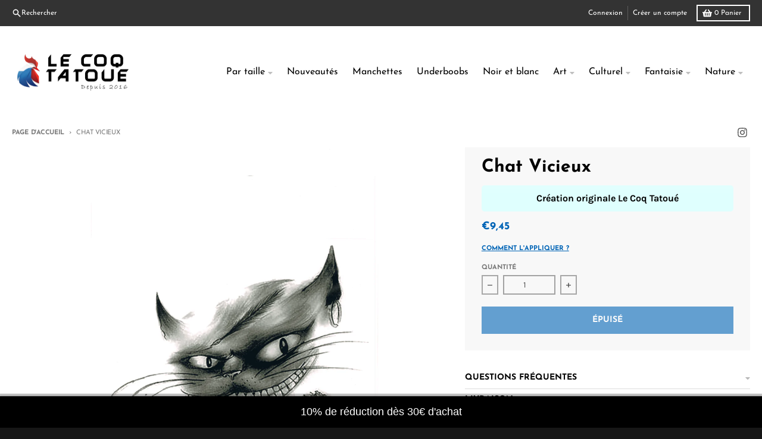

--- FILE ---
content_type: text/html; charset=utf-8
request_url: https://www.lecoqtatoue.com/discount/RED30
body_size: 36330
content:
<!doctype html>
<html class="no-js" dir="ltr" lang="fr">
  <head>

    

    

    

    


    <meta charset="utf-8">
    <meta http-equiv="X-UA-Compatible" content="IE=edge">
    <meta name="viewport" content="width=device-width,initial-scale=1">
    <meta name="theme-color" content="#0064b6">
    <link rel="canonical" href="https://www.lecoqtatoue.com/">
    <link rel="preconnect" href="https://cdn.shopify.com" crossorigin><link href="//www.lecoqtatoue.com/cdn/shop/t/9/assets/global.js?v=90021326747112155611689669209" as="script" rel="preload"><link rel="apple-touch-icon" sizes="180x180" href="//www.lecoqtatoue.com/cdn/shop/files/new5coq.png?crop=center&height=180&v=1683020060&width=180">
      <link rel="icon" type="image/png" href="//www.lecoqtatoue.com/cdn/shop/files/new5coq.png?crop=center&height=32&v=1683020060&width=32"><link rel="preconnect" href="https://fonts.shopifycdn.com" crossorigin><title>Le Coq Tatoué: Tatouages Temporaires, Tatouages Éphémères</title><meta name="description" content="Pourquoi ne pas se faire un Tatouage Temporaire avant le Définitif ? + de 800 Modèles de tatouages éphémères Ultra réalistes! Normes Européennes - Livraison Gratuite - Dure Longtemps"><meta property="og:site_name" content="Le Coq Tatoué">
<meta property="og:url" content="https://www.lecoqtatoue.com/">
<meta property="og:title" content="Le Coq Tatoué: Tatouages Temporaires, Tatouages Éphémères">
<meta property="og:type" content="website">
<meta property="og:description" content="Pourquoi ne pas se faire un Tatouage Temporaire avant le Définitif ? + de 800 Modèles de tatouages éphémères Ultra réalistes! Normes Européennes - Livraison Gratuite - Dure Longtemps"><meta property="og:image" content="http://www.lecoqtatoue.com/cdn/shop/files/new5_cd1adf02-9512-41af-8d96-431d3e3e2c5a.png?height=628&pad_color=fff&v=1680853027&width=1200">
  <meta property="og:image:secure_url" content="https://www.lecoqtatoue.com/cdn/shop/files/new5_cd1adf02-9512-41af-8d96-431d3e3e2c5a.png?height=628&pad_color=fff&v=1680853027&width=1200">
  <meta property="og:image:width" content="1200">
  <meta property="og:image:height" content="628"><meta name="twitter:card" content="summary_large_image">
<meta name="twitter:title" content="Le Coq Tatoué: Tatouages Temporaires, Tatouages Éphémères">
<meta name="twitter:description" content="Pourquoi ne pas se faire un Tatouage Temporaire avant le Définitif ? + de 800 Modèles de tatouages éphémères Ultra réalistes! Normes Européennes - Livraison Gratuite - Dure Longtemps">
<script>
  window.theme = {
    shopUrl: 'https://www.lecoqtatoue.com',
    routes: {
      root_url: '/',
      account_url: '/account',
      account_login_url: '/account/login',
      account_logout_url: '/account/logout',
      account_recover_url: '/account/recover',
      account_register_url: '/account/register',
      account_addresses_url: '/account/addresses',
      collections_url: '/collections',
      all_products_collection_url: '/collections/all',
      search_url: '/search',
      cart_url: '/cart',
      cart_update_url: '/cart/update',
      cart_add_url: '/cart/add',
      cart_change_url: '/cart/change',
      cart_clear_url: '/cart/clear',
      product_recommendations_url: '/recommendations/products',
      predictive_search_url: '/search/suggest'
    },
    info: { name: 'District' },
    strings: {
      addToCart: `Ajouter au panier`,
      preOrder: `Pré-commander`,
      soldOut: `Épuisé`,
      unavailable: `Non disponible`,
      addressError: `Erreur lors de la recherche de cette adresse`,
      addressNoResults: `Aucun résultat pour cette adresse`,
      addressQueryLimit: `Vous avez dépassé la limite d'utilisation de l'API Google. Envisagez de passer à un <a href="https://developers.google.com/maps/premium/usage-limits">Forfait Premium</a> .`,
      authError: `Un problème est survenu lors de l'authentification de votre compte Google Maps.`,
      unitPrice: `Prix unitaire`,
      unitPriceSeparator: `par`,
    },
    cartStrings: {
      error: `Une erreur est survenue lors de l’actualisation de votre panier. Veuillez réessayer.`,
      quantityError: `Vous ne pouvez pas ajouter plus de [quantity] de ce produit à votre panier.`,
    },
    pageType: `index`,
    customer: false,
    moneyFormat: "\u003cspan class = money\u003e €{{amount_with_comma_separator}} \u003c\/span\u003e",
    ajaxCartEnable: true,
    cartData: {"note":"","attributes":{},"original_total_price":0,"total_price":0,"total_discount":0,"total_weight":0.0,"item_count":0,"items":[],"requires_shipping":false,"currency":"EUR","items_subtotal_price":0,"cart_level_discount_applications":[],"checkout_charge_amount":0},
    mobileBreakpoint: 768,
    packages: [],
  };
  theme.loadPackages = (packages) => {
    packages.forEach((package) => {
      if (!theme.packages.includes(package)) {
        const placeholderScript = document.querySelector(`script[data-package="${package}"]`);
        if (!placeholderScript) return;

        const src = placeholderScript.dataset.src;
        const script = document.createElement('script');
        script.src = src;
        script.async = false;
        script.defer = true;
        document.body.append(script);
        theme.packages.push(package);
      }
    });
  };
  document.documentElement.className = document.documentElement.className.replace('no-js', 'js');
</script><script src="//www.lecoqtatoue.com/cdn/shop/t/9/assets/global.js?v=90021326747112155611689669209" defer="defer"></script><script>window.performance && window.performance.mark && window.performance.mark('shopify.content_for_header.start');</script><meta name="google-site-verification" content="_Oh_0f2DYqRhHIDATRxOyry0oEI6vngVUgCpFVivvv0">
<meta name="facebook-domain-verification" content="8fml5xx3tw9ynd07jimia4ml620gy4">
<meta id="shopify-digital-wallet" name="shopify-digital-wallet" content="/1821311041/digital_wallets/dialog">
<meta name="shopify-checkout-api-token" content="a2509d52aee94f1b14992bea882de6d9">
<meta id="in-context-paypal-metadata" data-shop-id="1821311041" data-venmo-supported="false" data-environment="production" data-locale="fr_FR" data-paypal-v4="true" data-currency="EUR">
<script async="async" src="/checkouts/internal/preloads.js?locale=fr-FR"></script>
<script id="apple-pay-shop-capabilities" type="application/json">{"shopId":1821311041,"countryCode":"FR","currencyCode":"EUR","merchantCapabilities":["supports3DS"],"merchantId":"gid:\/\/shopify\/Shop\/1821311041","merchantName":"Le Coq Tatoué","requiredBillingContactFields":["postalAddress","email"],"requiredShippingContactFields":["postalAddress","email"],"shippingType":"shipping","supportedNetworks":["visa","masterCard","amex","maestro"],"total":{"type":"pending","label":"Le Coq Tatoué","amount":"1.00"},"shopifyPaymentsEnabled":true,"supportsSubscriptions":true}</script>
<script id="shopify-features" type="application/json">{"accessToken":"a2509d52aee94f1b14992bea882de6d9","betas":["rich-media-storefront-analytics"],"domain":"www.lecoqtatoue.com","predictiveSearch":true,"shopId":1821311041,"locale":"fr"}</script>
<script>var Shopify = Shopify || {};
Shopify.shop = "moncbd.myshopify.com";
Shopify.locale = "fr";
Shopify.currency = {"active":"EUR","rate":"1.0"};
Shopify.country = "FR";
Shopify.theme = {"name":"District MAJ July 2023","id":151042195805,"schema_name":"District","schema_version":"4.4.5","theme_store_id":735,"role":"main"};
Shopify.theme.handle = "null";
Shopify.theme.style = {"id":null,"handle":null};
Shopify.cdnHost = "www.lecoqtatoue.com/cdn";
Shopify.routes = Shopify.routes || {};
Shopify.routes.root = "/";</script>
<script type="module">!function(o){(o.Shopify=o.Shopify||{}).modules=!0}(window);</script>
<script>!function(o){function n(){var o=[];function n(){o.push(Array.prototype.slice.apply(arguments))}return n.q=o,n}var t=o.Shopify=o.Shopify||{};t.loadFeatures=n(),t.autoloadFeatures=n()}(window);</script>
<script id="shop-js-analytics" type="application/json">{"pageType":"index"}</script>
<script defer="defer" async type="module" src="//www.lecoqtatoue.com/cdn/shopifycloud/shop-js/modules/v2/client.init-shop-cart-sync_CFsGrWZK.fr.esm.js"></script>
<script defer="defer" async type="module" src="//www.lecoqtatoue.com/cdn/shopifycloud/shop-js/modules/v2/chunk.common_BmZGYhCT.esm.js"></script>
<script type="module">
  await import("//www.lecoqtatoue.com/cdn/shopifycloud/shop-js/modules/v2/client.init-shop-cart-sync_CFsGrWZK.fr.esm.js");
await import("//www.lecoqtatoue.com/cdn/shopifycloud/shop-js/modules/v2/chunk.common_BmZGYhCT.esm.js");

  window.Shopify.SignInWithShop?.initShopCartSync?.({"fedCMEnabled":true,"windoidEnabled":true});

</script>
<script>(function() {
  var isLoaded = false;
  function asyncLoad() {
    if (isLoaded) return;
    isLoaded = true;
    var urls = ["https:\/\/loox.io\/widget\/4ybiZ8cMvH\/loox.js?shop=moncbd.myshopify.com","https:\/\/cdn.nfcube.com\/instafeed-d9acbeabebae3dd11df8f9905b1bc0e1.js?shop=moncbd.myshopify.com"];
    for (var i = 0; i < urls.length; i++) {
      var s = document.createElement('script');
      s.type = 'text/javascript';
      s.async = true;
      s.src = urls[i];
      var x = document.getElementsByTagName('script')[0];
      x.parentNode.insertBefore(s, x);
    }
  };
  if(window.attachEvent) {
    window.attachEvent('onload', asyncLoad);
  } else {
    window.addEventListener('load', asyncLoad, false);
  }
})();</script>
<script id="__st">var __st={"a":1821311041,"offset":3600,"reqid":"3d2b14b9-d921-44a0-91c6-5a2fd0d63ccd-1767761152","pageurl":"www.lecoqtatoue.com\/","u":"fe95dac196dd","p":"home"};</script>
<script>window.ShopifyPaypalV4VisibilityTracking = true;</script>
<script id="captcha-bootstrap">!function(){'use strict';const t='contact',e='account',n='new_comment',o=[[t,t],['blogs',n],['comments',n],[t,'customer']],c=[[e,'customer_login'],[e,'guest_login'],[e,'recover_customer_password'],[e,'create_customer']],r=t=>t.map((([t,e])=>`form[action*='/${t}']:not([data-nocaptcha='true']) input[name='form_type'][value='${e}']`)).join(','),a=t=>()=>t?[...document.querySelectorAll(t)].map((t=>t.form)):[];function s(){const t=[...o],e=r(t);return a(e)}const i='password',u='form_key',d=['recaptcha-v3-token','g-recaptcha-response','h-captcha-response',i],f=()=>{try{return window.sessionStorage}catch{return}},m='__shopify_v',_=t=>t.elements[u];function p(t,e,n=!1){try{const o=window.sessionStorage,c=JSON.parse(o.getItem(e)),{data:r}=function(t){const{data:e,action:n}=t;return t[m]||n?{data:e,action:n}:{data:t,action:n}}(c);for(const[e,n]of Object.entries(r))t.elements[e]&&(t.elements[e].value=n);n&&o.removeItem(e)}catch(o){console.error('form repopulation failed',{error:o})}}const l='form_type',E='cptcha';function T(t){t.dataset[E]=!0}const w=window,h=w.document,L='Shopify',v='ce_forms',y='captcha';let A=!1;((t,e)=>{const n=(g='f06e6c50-85a8-45c8-87d0-21a2b65856fe',I='https://cdn.shopify.com/shopifycloud/storefront-forms-hcaptcha/ce_storefront_forms_captcha_hcaptcha.v1.5.2.iife.js',D={infoText:'Protégé par hCaptcha',privacyText:'Confidentialité',termsText:'Conditions'},(t,e,n)=>{const o=w[L][v],c=o.bindForm;if(c)return c(t,g,e,D).then(n);var r;o.q.push([[t,g,e,D],n]),r=I,A||(h.body.append(Object.assign(h.createElement('script'),{id:'captcha-provider',async:!0,src:r})),A=!0)});var g,I,D;w[L]=w[L]||{},w[L][v]=w[L][v]||{},w[L][v].q=[],w[L][y]=w[L][y]||{},w[L][y].protect=function(t,e){n(t,void 0,e),T(t)},Object.freeze(w[L][y]),function(t,e,n,w,h,L){const[v,y,A,g]=function(t,e,n){const i=e?o:[],u=t?c:[],d=[...i,...u],f=r(d),m=r(i),_=r(d.filter((([t,e])=>n.includes(e))));return[a(f),a(m),a(_),s()]}(w,h,L),I=t=>{const e=t.target;return e instanceof HTMLFormElement?e:e&&e.form},D=t=>v().includes(t);t.addEventListener('submit',(t=>{const e=I(t);if(!e)return;const n=D(e)&&!e.dataset.hcaptchaBound&&!e.dataset.recaptchaBound,o=_(e),c=g().includes(e)&&(!o||!o.value);(n||c)&&t.preventDefault(),c&&!n&&(function(t){try{if(!f())return;!function(t){const e=f();if(!e)return;const n=_(t);if(!n)return;const o=n.value;o&&e.removeItem(o)}(t);const e=Array.from(Array(32),(()=>Math.random().toString(36)[2])).join('');!function(t,e){_(t)||t.append(Object.assign(document.createElement('input'),{type:'hidden',name:u})),t.elements[u].value=e}(t,e),function(t,e){const n=f();if(!n)return;const o=[...t.querySelectorAll(`input[type='${i}']`)].map((({name:t})=>t)),c=[...d,...o],r={};for(const[a,s]of new FormData(t).entries())c.includes(a)||(r[a]=s);n.setItem(e,JSON.stringify({[m]:1,action:t.action,data:r}))}(t,e)}catch(e){console.error('failed to persist form',e)}}(e),e.submit())}));const S=(t,e)=>{t&&!t.dataset[E]&&(n(t,e.some((e=>e===t))),T(t))};for(const o of['focusin','change'])t.addEventListener(o,(t=>{const e=I(t);D(e)&&S(e,y())}));const B=e.get('form_key'),M=e.get(l),P=B&&M;t.addEventListener('DOMContentLoaded',(()=>{const t=y();if(P)for(const e of t)e.elements[l].value===M&&p(e,B);[...new Set([...A(),...v().filter((t=>'true'===t.dataset.shopifyCaptcha))])].forEach((e=>S(e,t)))}))}(h,new URLSearchParams(w.location.search),n,t,e,['guest_login'])})(!0,!0)}();</script>
<script integrity="sha256-4kQ18oKyAcykRKYeNunJcIwy7WH5gtpwJnB7kiuLZ1E=" data-source-attribution="shopify.loadfeatures" defer="defer" src="//www.lecoqtatoue.com/cdn/shopifycloud/storefront/assets/storefront/load_feature-a0a9edcb.js" crossorigin="anonymous"></script>
<script data-source-attribution="shopify.dynamic_checkout.dynamic.init">var Shopify=Shopify||{};Shopify.PaymentButton=Shopify.PaymentButton||{isStorefrontPortableWallets:!0,init:function(){window.Shopify.PaymentButton.init=function(){};var t=document.createElement("script");t.src="https://www.lecoqtatoue.com/cdn/shopifycloud/portable-wallets/latest/portable-wallets.fr.js",t.type="module",document.head.appendChild(t)}};
</script>
<script data-source-attribution="shopify.dynamic_checkout.buyer_consent">
  function portableWalletsHideBuyerConsent(e){var t=document.getElementById("shopify-buyer-consent"),n=document.getElementById("shopify-subscription-policy-button");t&&n&&(t.classList.add("hidden"),t.setAttribute("aria-hidden","true"),n.removeEventListener("click",e))}function portableWalletsShowBuyerConsent(e){var t=document.getElementById("shopify-buyer-consent"),n=document.getElementById("shopify-subscription-policy-button");t&&n&&(t.classList.remove("hidden"),t.removeAttribute("aria-hidden"),n.addEventListener("click",e))}window.Shopify?.PaymentButton&&(window.Shopify.PaymentButton.hideBuyerConsent=portableWalletsHideBuyerConsent,window.Shopify.PaymentButton.showBuyerConsent=portableWalletsShowBuyerConsent);
</script>
<script data-source-attribution="shopify.dynamic_checkout.cart.bootstrap">document.addEventListener("DOMContentLoaded",(function(){function t(){return document.querySelector("shopify-accelerated-checkout-cart, shopify-accelerated-checkout")}if(t())Shopify.PaymentButton.init();else{new MutationObserver((function(e,n){t()&&(Shopify.PaymentButton.init(),n.disconnect())})).observe(document.body,{childList:!0,subtree:!0})}}));
</script>
<link id="shopify-accelerated-checkout-styles" rel="stylesheet" media="screen" href="https://www.lecoqtatoue.com/cdn/shopifycloud/portable-wallets/latest/accelerated-checkout-backwards-compat.css" crossorigin="anonymous">
<style id="shopify-accelerated-checkout-cart">
        #shopify-buyer-consent {
  margin-top: 1em;
  display: inline-block;
  width: 100%;
}

#shopify-buyer-consent.hidden {
  display: none;
}

#shopify-subscription-policy-button {
  background: none;
  border: none;
  padding: 0;
  text-decoration: underline;
  font-size: inherit;
  cursor: pointer;
}

#shopify-subscription-policy-button::before {
  box-shadow: none;
}

      </style>

<script>window.performance && window.performance.mark && window.performance.mark('shopify.content_for_header.end');</script>
<style data-shopify>
@font-face {
  font-family: Karla;
  font-weight: 400;
  font-style: normal;
  font-display: swap;
  src: url("//www.lecoqtatoue.com/cdn/fonts/karla/karla_n4.40497e07df527e6a50e58fb17ef1950c72f3e32c.woff2") format("woff2"),
       url("//www.lecoqtatoue.com/cdn/fonts/karla/karla_n4.e9f6f9de321061073c6bfe03c28976ba8ce6ee18.woff") format("woff");
}
@font-face {
  font-family: Karla;
  font-weight: 700;
  font-style: normal;
  font-display: swap;
  src: url("//www.lecoqtatoue.com/cdn/fonts/karla/karla_n7.4358a847d4875593d69cfc3f8cc0b44c17b3ed03.woff2") format("woff2"),
       url("//www.lecoqtatoue.com/cdn/fonts/karla/karla_n7.96e322f6d76ce794f25fa29e55d6997c3fb656b6.woff") format("woff");
}
@font-face {
  font-family: Karla;
  font-weight: 400;
  font-style: italic;
  font-display: swap;
  src: url("//www.lecoqtatoue.com/cdn/fonts/karla/karla_i4.2086039c16bcc3a78a72a2f7b471e3c4a7f873a6.woff2") format("woff2"),
       url("//www.lecoqtatoue.com/cdn/fonts/karla/karla_i4.7b9f59841a5960c16fa2a897a0716c8ebb183221.woff") format("woff");
}
@font-face {
  font-family: Karla;
  font-weight: 700;
  font-style: italic;
  font-display: swap;
  src: url("//www.lecoqtatoue.com/cdn/fonts/karla/karla_i7.fe031cd65d6e02906286add4f6dda06afc2615f0.woff2") format("woff2"),
       url("//www.lecoqtatoue.com/cdn/fonts/karla/karla_i7.816d4949fa7f7d79314595d7003eda5b44e959e3.woff") format("woff");
}
@font-face {
  font-family: "Josefin Sans";
  font-weight: 700;
  font-style: normal;
  font-display: swap;
  src: url("//www.lecoqtatoue.com/cdn/fonts/josefin_sans/josefinsans_n7.4edc746dce14b53e39df223fba72d5f37c3d525d.woff2") format("woff2"),
       url("//www.lecoqtatoue.com/cdn/fonts/josefin_sans/josefinsans_n7.051568b12ab464ee8f0241094cdd7a1c80fbd08d.woff") format("woff");
}
@font-face {
  font-family: "Josefin Sans";
  font-weight: 400;
  font-style: normal;
  font-display: swap;
  src: url("//www.lecoqtatoue.com/cdn/fonts/josefin_sans/josefinsans_n4.70f7efd699799949e6d9f99bc20843a2c86a2e0f.woff2") format("woff2"),
       url("//www.lecoqtatoue.com/cdn/fonts/josefin_sans/josefinsans_n4.35d308a1bdf56e5556bc2ac79702c721e4e2e983.woff") format("woff");
}
@font-face {
  font-family: "Josefin Sans";
  font-weight: 700;
  font-style: normal;
  font-display: swap;
  src: url("//www.lecoqtatoue.com/cdn/fonts/josefin_sans/josefinsans_n7.4edc746dce14b53e39df223fba72d5f37c3d525d.woff2") format("woff2"),
       url("//www.lecoqtatoue.com/cdn/fonts/josefin_sans/josefinsans_n7.051568b12ab464ee8f0241094cdd7a1c80fbd08d.woff") format("woff");
}
:root {
    --base-font-size: 16px;
    --body-font-family: Karla, sans-serif;
    --heading-font-family: "Josefin Sans", sans-serif;
    --navigation-font-family: "Josefin Sans", sans-serif;
    --body-style: normal;
    --body-weight: 400;
    --body-weight-bolder: 700;
    --heading-style: normal;
    --heading-weight: 700;
    --heading-weight-bolder: 700;
    --heading-capitalize: none;
    --navigation-style: normal;
    --navigation-weight: 400;
    --navigation-weight-bolder: 700;--primary-text-color: #4f4f4f;
    --primary-title-color: #000000;
    --primary-accent-color: #0064b6;
    --primary-accent-color-80: rgba(0, 100, 182, 0.8);
    --primary-accent-text-color: #ffffff;
    --primary-background-color: #ffffff;
    --primary-background-color-75: rgba(255, 255, 255, 0.8);
    --primary-secondary-background-color: #f8f8f8;
    --primary-secondary-background-color-50: #fcfcfc;
    --primary-section-border-color: #ededed;
    --primary-text-color-05: #f6f6f6;
    --primary-text-color-10: #ededed;
    --primary-text-color-20: #dcdcdc;
    --primary-text-color-30: #cacaca;
    --primary-text-color-40: #b9b9b9;
    --primary-text-color-50: #a7a7a7;
    --primary-text-color-60: #959595;
    --primary-text-color-70: #848484;
    --primary-text-color-80: #727272;
    --primary-text-color-90: #616161;
    --section-text-color: #4f4f4f;
    --section-text-color-75: rgba(79, 79, 79, 0.75);
    --section-text-color-50: rgba(79, 79, 79, 0.5);
    --section-title-color: #000000;
    --section-accent-color: #0064b6;
    --section-accent-text-color: #ffffff;
    --section-accent-hover-color: #00569d;
    --section-overlay-color: transparent;
    --section-overlay-hover-color: transparent;
    --section-background-color: #ffffff;
    --section-primary-border-color: #4f4f4f;
    --modal-background-color: #000000;--max-width-screen: 1280px;
    --max-width-header: 1280px;
    --spacing-section: 4rem;
    --spacing-section-half: 2rem;
    --spacing-rail: 1.25rem;
    --text-align-section: center;--swiper-theme-color: #0064b6;
    --duration-default: 200ms;
    --tw-ring-inset: ;
    --tw-blur: ;
    --tw-brightness: ;
    --tw-contrast: ;
    --tw-grayscale: ;
    --tw-hue-rotate: ;
    --tw-invert: ;
    --tw-saturate: ;
    --tw-sepia: ;
    --tw-drop-shadow: ;
    --tw-filter: var(--tw-blur) var(--tw-brightness) var(--tw-contrast) var(--tw-grayscale) var(--tw-hue-rotate) var(--tw-invert) var(--tw-saturate) var(--tw-sepia) var(--tw-drop-shadow);
  }
</style><link href="//www.lecoqtatoue.com/cdn/shop/t/9/assets/base.css?v=12983871101299519731689669209" rel="stylesheet" type="text/css" media="all" />
<link rel="preload" as="font" href="//www.lecoqtatoue.com/cdn/fonts/karla/karla_n4.40497e07df527e6a50e58fb17ef1950c72f3e32c.woff2" type="font/woff2" crossorigin><link rel="preload" as="font" href="//www.lecoqtatoue.com/cdn/fonts/josefin_sans/josefinsans_n7.4edc746dce14b53e39df223fba72d5f37c3d525d.woff2" type="font/woff2" crossorigin><link rel="preload" as="font" href="//www.lecoqtatoue.com/cdn/fonts/josefin_sans/josefinsans_n4.70f7efd699799949e6d9f99bc20843a2c86a2e0f.woff2" type="font/woff2" crossorigin><script>var loox_global_hash = '1760085067692';</script><script>var visitor_level_referral = {"active":true,"rtl":false,"position":"right","button_text":"Obtenir €10","button_bg_color":"333333","button_text_color":"FFFFFF","display_on_home_page":true,"display_on_product_page":true,"display_on_cart_page":true,"display_on_other_pages":true,"hide_on_mobile":false,"sidebar_visible":false,"orientation":"default"};
</script><style>.loox-reviews-default { max-width: 1200px; margin: 0 auto; }.loox-rating .loox-icon { color:#D9B67F; }
:root { --lxs-rating-icon-color: #D9B67F; }</style>
  <!-- "snippets/shogun-head.liquid" was not rendered, the associated app was uninstalled -->
<!-- BEGIN app block: shopify://apps/consentmo-gdpr/blocks/gdpr_cookie_consent/4fbe573f-a377-4fea-9801-3ee0858cae41 -->


<!-- END app block --><!-- BEGIN app block: shopify://apps/seguno-banners/blocks/banners-app-embed/2c1cadd0-9036-4e28-9827-9a97eb288153 --><meta property="seguno:shop-id" content="1821311041" />


<!-- END app block --><script src="https://cdn.shopify.com/extensions/0199767f-28e2-7d08-a330-ead3acf1e056/toastibar-15/assets/mps-toastibar.min.js" type="text/javascript" defer="defer"></script>
<script src="https://cdn.shopify.com/extensions/0199bb78-00cd-71ec-87e5-965007fa36b6/banners-12/assets/banners.js" type="text/javascript" defer="defer"></script>
<script src="https://cdn.shopify.com/extensions/019b92ac-96c7-7eb6-ae09-ef243ba4c429/consentmo-gdpr-548/assets/consentmo_cookie_consent.js" type="text/javascript" defer="defer"></script>
<link href="https://monorail-edge.shopifysvc.com" rel="dns-prefetch">
<script>(function(){if ("sendBeacon" in navigator && "performance" in window) {try {var session_token_from_headers = performance.getEntriesByType('navigation')[0].serverTiming.find(x => x.name == '_s').description;} catch {var session_token_from_headers = undefined;}var session_cookie_matches = document.cookie.match(/_shopify_s=([^;]*)/);var session_token_from_cookie = session_cookie_matches && session_cookie_matches.length === 2 ? session_cookie_matches[1] : "";var session_token = session_token_from_headers || session_token_from_cookie || "";function handle_abandonment_event(e) {var entries = performance.getEntries().filter(function(entry) {return /monorail-edge.shopifysvc.com/.test(entry.name);});if (!window.abandonment_tracked && entries.length === 0) {window.abandonment_tracked = true;var currentMs = Date.now();var navigation_start = performance.timing.navigationStart;var payload = {shop_id: 1821311041,url: window.location.href,navigation_start,duration: currentMs - navigation_start,session_token,page_type: "index"};window.navigator.sendBeacon("https://monorail-edge.shopifysvc.com/v1/produce", JSON.stringify({schema_id: "online_store_buyer_site_abandonment/1.1",payload: payload,metadata: {event_created_at_ms: currentMs,event_sent_at_ms: currentMs}}));}}window.addEventListener('pagehide', handle_abandonment_event);}}());</script>
<script id="web-pixels-manager-setup">(function e(e,d,r,n,o){if(void 0===o&&(o={}),!Boolean(null===(a=null===(i=window.Shopify)||void 0===i?void 0:i.analytics)||void 0===a?void 0:a.replayQueue)){var i,a;window.Shopify=window.Shopify||{};var t=window.Shopify;t.analytics=t.analytics||{};var s=t.analytics;s.replayQueue=[],s.publish=function(e,d,r){return s.replayQueue.push([e,d,r]),!0};try{self.performance.mark("wpm:start")}catch(e){}var l=function(){var e={modern:/Edge?\/(1{2}[4-9]|1[2-9]\d|[2-9]\d{2}|\d{4,})\.\d+(\.\d+|)|Firefox\/(1{2}[4-9]|1[2-9]\d|[2-9]\d{2}|\d{4,})\.\d+(\.\d+|)|Chrom(ium|e)\/(9{2}|\d{3,})\.\d+(\.\d+|)|(Maci|X1{2}).+ Version\/(15\.\d+|(1[6-9]|[2-9]\d|\d{3,})\.\d+)([,.]\d+|)( \(\w+\)|)( Mobile\/\w+|) Safari\/|Chrome.+OPR\/(9{2}|\d{3,})\.\d+\.\d+|(CPU[ +]OS|iPhone[ +]OS|CPU[ +]iPhone|CPU IPhone OS|CPU iPad OS)[ +]+(15[._]\d+|(1[6-9]|[2-9]\d|\d{3,})[._]\d+)([._]\d+|)|Android:?[ /-](13[3-9]|1[4-9]\d|[2-9]\d{2}|\d{4,})(\.\d+|)(\.\d+|)|Android.+Firefox\/(13[5-9]|1[4-9]\d|[2-9]\d{2}|\d{4,})\.\d+(\.\d+|)|Android.+Chrom(ium|e)\/(13[3-9]|1[4-9]\d|[2-9]\d{2}|\d{4,})\.\d+(\.\d+|)|SamsungBrowser\/([2-9]\d|\d{3,})\.\d+/,legacy:/Edge?\/(1[6-9]|[2-9]\d|\d{3,})\.\d+(\.\d+|)|Firefox\/(5[4-9]|[6-9]\d|\d{3,})\.\d+(\.\d+|)|Chrom(ium|e)\/(5[1-9]|[6-9]\d|\d{3,})\.\d+(\.\d+|)([\d.]+$|.*Safari\/(?![\d.]+ Edge\/[\d.]+$))|(Maci|X1{2}).+ Version\/(10\.\d+|(1[1-9]|[2-9]\d|\d{3,})\.\d+)([,.]\d+|)( \(\w+\)|)( Mobile\/\w+|) Safari\/|Chrome.+OPR\/(3[89]|[4-9]\d|\d{3,})\.\d+\.\d+|(CPU[ +]OS|iPhone[ +]OS|CPU[ +]iPhone|CPU IPhone OS|CPU iPad OS)[ +]+(10[._]\d+|(1[1-9]|[2-9]\d|\d{3,})[._]\d+)([._]\d+|)|Android:?[ /-](13[3-9]|1[4-9]\d|[2-9]\d{2}|\d{4,})(\.\d+|)(\.\d+|)|Mobile Safari.+OPR\/([89]\d|\d{3,})\.\d+\.\d+|Android.+Firefox\/(13[5-9]|1[4-9]\d|[2-9]\d{2}|\d{4,})\.\d+(\.\d+|)|Android.+Chrom(ium|e)\/(13[3-9]|1[4-9]\d|[2-9]\d{2}|\d{4,})\.\d+(\.\d+|)|Android.+(UC? ?Browser|UCWEB|U3)[ /]?(15\.([5-9]|\d{2,})|(1[6-9]|[2-9]\d|\d{3,})\.\d+)\.\d+|SamsungBrowser\/(5\.\d+|([6-9]|\d{2,})\.\d+)|Android.+MQ{2}Browser\/(14(\.(9|\d{2,})|)|(1[5-9]|[2-9]\d|\d{3,})(\.\d+|))(\.\d+|)|K[Aa][Ii]OS\/(3\.\d+|([4-9]|\d{2,})\.\d+)(\.\d+|)/},d=e.modern,r=e.legacy,n=navigator.userAgent;return n.match(d)?"modern":n.match(r)?"legacy":"unknown"}(),u="modern"===l?"modern":"legacy",c=(null!=n?n:{modern:"",legacy:""})[u],f=function(e){return[e.baseUrl,"/wpm","/b",e.hashVersion,"modern"===e.buildTarget?"m":"l",".js"].join("")}({baseUrl:d,hashVersion:r,buildTarget:u}),m=function(e){var d=e.version,r=e.bundleTarget,n=e.surface,o=e.pageUrl,i=e.monorailEndpoint;return{emit:function(e){var a=e.status,t=e.errorMsg,s=(new Date).getTime(),l=JSON.stringify({metadata:{event_sent_at_ms:s},events:[{schema_id:"web_pixels_manager_load/3.1",payload:{version:d,bundle_target:r,page_url:o,status:a,surface:n,error_msg:t},metadata:{event_created_at_ms:s}}]});if(!i)return console&&console.warn&&console.warn("[Web Pixels Manager] No Monorail endpoint provided, skipping logging."),!1;try{return self.navigator.sendBeacon.bind(self.navigator)(i,l)}catch(e){}var u=new XMLHttpRequest;try{return u.open("POST",i,!0),u.setRequestHeader("Content-Type","text/plain"),u.send(l),!0}catch(e){return console&&console.warn&&console.warn("[Web Pixels Manager] Got an unhandled error while logging to Monorail."),!1}}}}({version:r,bundleTarget:l,surface:e.surface,pageUrl:self.location.href,monorailEndpoint:e.monorailEndpoint});try{o.browserTarget=l,function(e){var d=e.src,r=e.async,n=void 0===r||r,o=e.onload,i=e.onerror,a=e.sri,t=e.scriptDataAttributes,s=void 0===t?{}:t,l=document.createElement("script"),u=document.querySelector("head"),c=document.querySelector("body");if(l.async=n,l.src=d,a&&(l.integrity=a,l.crossOrigin="anonymous"),s)for(var f in s)if(Object.prototype.hasOwnProperty.call(s,f))try{l.dataset[f]=s[f]}catch(e){}if(o&&l.addEventListener("load",o),i&&l.addEventListener("error",i),u)u.appendChild(l);else{if(!c)throw new Error("Did not find a head or body element to append the script");c.appendChild(l)}}({src:f,async:!0,onload:function(){if(!function(){var e,d;return Boolean(null===(d=null===(e=window.Shopify)||void 0===e?void 0:e.analytics)||void 0===d?void 0:d.initialized)}()){var d=window.webPixelsManager.init(e)||void 0;if(d){var r=window.Shopify.analytics;r.replayQueue.forEach((function(e){var r=e[0],n=e[1],o=e[2];d.publishCustomEvent(r,n,o)})),r.replayQueue=[],r.publish=d.publishCustomEvent,r.visitor=d.visitor,r.initialized=!0}}},onerror:function(){return m.emit({status:"failed",errorMsg:"".concat(f," has failed to load")})},sri:function(e){var d=/^sha384-[A-Za-z0-9+/=]+$/;return"string"==typeof e&&d.test(e)}(c)?c:"",scriptDataAttributes:o}),m.emit({status:"loading"})}catch(e){m.emit({status:"failed",errorMsg:(null==e?void 0:e.message)||"Unknown error"})}}})({shopId: 1821311041,storefrontBaseUrl: "https://www.lecoqtatoue.com",extensionsBaseUrl: "https://extensions.shopifycdn.com/cdn/shopifycloud/web-pixels-manager",monorailEndpoint: "https://monorail-edge.shopifysvc.com/unstable/produce_batch",surface: "storefront-renderer",enabledBetaFlags: ["2dca8a86","a0d5f9d2"],webPixelsConfigList: [{"id":"982155613","configuration":"{\"config\":\"{\\\"pixel_id\\\":\\\"G-ZJ61LZTNT8\\\",\\\"target_country\\\":\\\"FR\\\",\\\"gtag_events\\\":[{\\\"type\\\":\\\"search\\\",\\\"action_label\\\":[\\\"G-ZJ61LZTNT8\\\",\\\"AW-792884534\\\/ZD0OCNbepogBELbqifoC\\\"]},{\\\"type\\\":\\\"begin_checkout\\\",\\\"action_label\\\":[\\\"G-ZJ61LZTNT8\\\",\\\"AW-792884534\\\/n4mwCNPepogBELbqifoC\\\"]},{\\\"type\\\":\\\"view_item\\\",\\\"action_label\\\":[\\\"G-ZJ61LZTNT8\\\",\\\"AW-792884534\\\/P8S6CJndpogBELbqifoC\\\",\\\"MC-J9RJKTXD37\\\"]},{\\\"type\\\":\\\"purchase\\\",\\\"action_label\\\":[\\\"G-ZJ61LZTNT8\\\",\\\"AW-792884534\\\/a4d_CJbdpogBELbqifoC\\\",\\\"MC-J9RJKTXD37\\\"]},{\\\"type\\\":\\\"page_view\\\",\\\"action_label\\\":[\\\"G-ZJ61LZTNT8\\\",\\\"AW-792884534\\\/NL_4CJPdpogBELbqifoC\\\",\\\"MC-J9RJKTXD37\\\"]},{\\\"type\\\":\\\"add_payment_info\\\",\\\"action_label\\\":[\\\"G-ZJ61LZTNT8\\\",\\\"AW-792884534\\\/Iy_ACNnepogBELbqifoC\\\"]},{\\\"type\\\":\\\"add_to_cart\\\",\\\"action_label\\\":[\\\"G-ZJ61LZTNT8\\\",\\\"AW-792884534\\\/UOoeCNDepogBELbqifoC\\\"]}],\\\"enable_monitoring_mode\\\":false}\"}","eventPayloadVersion":"v1","runtimeContext":"OPEN","scriptVersion":"b2a88bafab3e21179ed38636efcd8a93","type":"APP","apiClientId":1780363,"privacyPurposes":[],"dataSharingAdjustments":{"protectedCustomerApprovalScopes":["read_customer_address","read_customer_email","read_customer_name","read_customer_personal_data","read_customer_phone"]}},{"id":"845939037","configuration":"{\"pixelCode\":\"CJ028U3C77U0UINVNC70\"}","eventPayloadVersion":"v1","runtimeContext":"STRICT","scriptVersion":"22e92c2ad45662f435e4801458fb78cc","type":"APP","apiClientId":4383523,"privacyPurposes":["ANALYTICS","MARKETING","SALE_OF_DATA"],"dataSharingAdjustments":{"protectedCustomerApprovalScopes":["read_customer_address","read_customer_email","read_customer_name","read_customer_personal_data","read_customer_phone"]}},{"id":"367395165","configuration":"{\"pixel_id\":\"702287616782544\",\"pixel_type\":\"facebook_pixel\",\"metaapp_system_user_token\":\"-\"}","eventPayloadVersion":"v1","runtimeContext":"OPEN","scriptVersion":"ca16bc87fe92b6042fbaa3acc2fbdaa6","type":"APP","apiClientId":2329312,"privacyPurposes":["ANALYTICS","MARKETING","SALE_OF_DATA"],"dataSharingAdjustments":{"protectedCustomerApprovalScopes":["read_customer_address","read_customer_email","read_customer_name","read_customer_personal_data","read_customer_phone"]}},{"id":"shopify-app-pixel","configuration":"{}","eventPayloadVersion":"v1","runtimeContext":"STRICT","scriptVersion":"0450","apiClientId":"shopify-pixel","type":"APP","privacyPurposes":["ANALYTICS","MARKETING"]},{"id":"shopify-custom-pixel","eventPayloadVersion":"v1","runtimeContext":"LAX","scriptVersion":"0450","apiClientId":"shopify-pixel","type":"CUSTOM","privacyPurposes":["ANALYTICS","MARKETING"]}],isMerchantRequest: false,initData: {"shop":{"name":"Le Coq Tatoué","paymentSettings":{"currencyCode":"EUR"},"myshopifyDomain":"moncbd.myshopify.com","countryCode":"FR","storefrontUrl":"https:\/\/www.lecoqtatoue.com"},"customer":null,"cart":null,"checkout":null,"productVariants":[],"purchasingCompany":null},},"https://www.lecoqtatoue.com/cdn","7cecd0b6w90c54c6cpe92089d5m57a67346",{"modern":"","legacy":""},{"shopId":"1821311041","storefrontBaseUrl":"https:\/\/www.lecoqtatoue.com","extensionBaseUrl":"https:\/\/extensions.shopifycdn.com\/cdn\/shopifycloud\/web-pixels-manager","surface":"storefront-renderer","enabledBetaFlags":"[\"2dca8a86\", \"a0d5f9d2\"]","isMerchantRequest":"false","hashVersion":"7cecd0b6w90c54c6cpe92089d5m57a67346","publish":"custom","events":"[[\"page_viewed\",{}]]"});</script><script>
  window.ShopifyAnalytics = window.ShopifyAnalytics || {};
  window.ShopifyAnalytics.meta = window.ShopifyAnalytics.meta || {};
  window.ShopifyAnalytics.meta.currency = 'EUR';
  var meta = {"page":{"pageType":"home","requestId":"3d2b14b9-d921-44a0-91c6-5a2fd0d63ccd-1767761152"}};
  for (var attr in meta) {
    window.ShopifyAnalytics.meta[attr] = meta[attr];
  }
</script>
<script class="analytics">
  (function () {
    var customDocumentWrite = function(content) {
      var jquery = null;

      if (window.jQuery) {
        jquery = window.jQuery;
      } else if (window.Checkout && window.Checkout.$) {
        jquery = window.Checkout.$;
      }

      if (jquery) {
        jquery('body').append(content);
      }
    };

    var hasLoggedConversion = function(token) {
      if (token) {
        return document.cookie.indexOf('loggedConversion=' + token) !== -1;
      }
      return false;
    }

    var setCookieIfConversion = function(token) {
      if (token) {
        var twoMonthsFromNow = new Date(Date.now());
        twoMonthsFromNow.setMonth(twoMonthsFromNow.getMonth() + 2);

        document.cookie = 'loggedConversion=' + token + '; expires=' + twoMonthsFromNow;
      }
    }

    var trekkie = window.ShopifyAnalytics.lib = window.trekkie = window.trekkie || [];
    if (trekkie.integrations) {
      return;
    }
    trekkie.methods = [
      'identify',
      'page',
      'ready',
      'track',
      'trackForm',
      'trackLink'
    ];
    trekkie.factory = function(method) {
      return function() {
        var args = Array.prototype.slice.call(arguments);
        args.unshift(method);
        trekkie.push(args);
        return trekkie;
      };
    };
    for (var i = 0; i < trekkie.methods.length; i++) {
      var key = trekkie.methods[i];
      trekkie[key] = trekkie.factory(key);
    }
    trekkie.load = function(config) {
      trekkie.config = config || {};
      trekkie.config.initialDocumentCookie = document.cookie;
      var first = document.getElementsByTagName('script')[0];
      var script = document.createElement('script');
      script.type = 'text/javascript';
      script.onerror = function(e) {
        var scriptFallback = document.createElement('script');
        scriptFallback.type = 'text/javascript';
        scriptFallback.onerror = function(error) {
                var Monorail = {
      produce: function produce(monorailDomain, schemaId, payload) {
        var currentMs = new Date().getTime();
        var event = {
          schema_id: schemaId,
          payload: payload,
          metadata: {
            event_created_at_ms: currentMs,
            event_sent_at_ms: currentMs
          }
        };
        return Monorail.sendRequest("https://" + monorailDomain + "/v1/produce", JSON.stringify(event));
      },
      sendRequest: function sendRequest(endpointUrl, payload) {
        // Try the sendBeacon API
        if (window && window.navigator && typeof window.navigator.sendBeacon === 'function' && typeof window.Blob === 'function' && !Monorail.isIos12()) {
          var blobData = new window.Blob([payload], {
            type: 'text/plain'
          });

          if (window.navigator.sendBeacon(endpointUrl, blobData)) {
            return true;
          } // sendBeacon was not successful

        } // XHR beacon

        var xhr = new XMLHttpRequest();

        try {
          xhr.open('POST', endpointUrl);
          xhr.setRequestHeader('Content-Type', 'text/plain');
          xhr.send(payload);
        } catch (e) {
          console.log(e);
        }

        return false;
      },
      isIos12: function isIos12() {
        return window.navigator.userAgent.lastIndexOf('iPhone; CPU iPhone OS 12_') !== -1 || window.navigator.userAgent.lastIndexOf('iPad; CPU OS 12_') !== -1;
      }
    };
    Monorail.produce('monorail-edge.shopifysvc.com',
      'trekkie_storefront_load_errors/1.1',
      {shop_id: 1821311041,
      theme_id: 151042195805,
      app_name: "storefront",
      context_url: window.location.href,
      source_url: "//www.lecoqtatoue.com/cdn/s/trekkie.storefront.8f32c7f0b513e73f3235c26245676203e1209161.min.js"});

        };
        scriptFallback.async = true;
        scriptFallback.src = '//www.lecoqtatoue.com/cdn/s/trekkie.storefront.8f32c7f0b513e73f3235c26245676203e1209161.min.js';
        first.parentNode.insertBefore(scriptFallback, first);
      };
      script.async = true;
      script.src = '//www.lecoqtatoue.com/cdn/s/trekkie.storefront.8f32c7f0b513e73f3235c26245676203e1209161.min.js';
      first.parentNode.insertBefore(script, first);
    };
    trekkie.load(
      {"Trekkie":{"appName":"storefront","development":false,"defaultAttributes":{"shopId":1821311041,"isMerchantRequest":null,"themeId":151042195805,"themeCityHash":"743856482784799953","contentLanguage":"fr","currency":"EUR","eventMetadataId":"3a70dd2e-936b-4d7e-97cd-2692e657cb05"},"isServerSideCookieWritingEnabled":true,"monorailRegion":"shop_domain","enabledBetaFlags":["65f19447"]},"Session Attribution":{},"S2S":{"facebookCapiEnabled":true,"source":"trekkie-storefront-renderer","apiClientId":580111}}
    );

    var loaded = false;
    trekkie.ready(function() {
      if (loaded) return;
      loaded = true;

      window.ShopifyAnalytics.lib = window.trekkie;

      var originalDocumentWrite = document.write;
      document.write = customDocumentWrite;
      try { window.ShopifyAnalytics.merchantGoogleAnalytics.call(this); } catch(error) {};
      document.write = originalDocumentWrite;

      window.ShopifyAnalytics.lib.page(null,{"pageType":"home","requestId":"3d2b14b9-d921-44a0-91c6-5a2fd0d63ccd-1767761152","shopifyEmitted":true});

      var match = window.location.pathname.match(/checkouts\/(.+)\/(thank_you|post_purchase)/)
      var token = match? match[1]: undefined;
      if (!hasLoggedConversion(token)) {
        setCookieIfConversion(token);
        
      }
    });


        var eventsListenerScript = document.createElement('script');
        eventsListenerScript.async = true;
        eventsListenerScript.src = "//www.lecoqtatoue.com/cdn/shopifycloud/storefront/assets/shop_events_listener-3da45d37.js";
        document.getElementsByTagName('head')[0].appendChild(eventsListenerScript);

})();</script>
  <script>
  if (!window.ga || (window.ga && typeof window.ga !== 'function')) {
    window.ga = function ga() {
      (window.ga.q = window.ga.q || []).push(arguments);
      if (window.Shopify && window.Shopify.analytics && typeof window.Shopify.analytics.publish === 'function') {
        window.Shopify.analytics.publish("ga_stub_called", {}, {sendTo: "google_osp_migration"});
      }
      console.error("Shopify's Google Analytics stub called with:", Array.from(arguments), "\nSee https://help.shopify.com/manual/promoting-marketing/pixels/pixel-migration#google for more information.");
    };
    if (window.Shopify && window.Shopify.analytics && typeof window.Shopify.analytics.publish === 'function') {
      window.Shopify.analytics.publish("ga_stub_initialized", {}, {sendTo: "google_osp_migration"});
    }
  }
</script>
<script
  defer
  src="https://www.lecoqtatoue.com/cdn/shopifycloud/perf-kit/shopify-perf-kit-3.0.0.min.js"
  data-application="storefront-renderer"
  data-shop-id="1821311041"
  data-render-region="gcp-us-east1"
  data-page-type="index"
  data-theme-instance-id="151042195805"
  data-theme-name="District"
  data-theme-version="4.4.5"
  data-monorail-region="shop_domain"
  data-resource-timing-sampling-rate="10"
  data-shs="true"
  data-shs-beacon="true"
  data-shs-export-with-fetch="true"
  data-shs-logs-sample-rate="1"
  data-shs-beacon-endpoint="https://www.lecoqtatoue.com/api/collect"
></script>
</head>
  <body id="le-coq-tatoue-tatouages-temporaires-tatouages-ephemeres"
    class="font-body bg-section-background"
    data-page-type="index">
    <a class="skip-to-content-link button sr-only" href="#MainContent">
      Ignorer et passer au contenu
    </a><!-- BEGIN sections: header-group -->
<div id="shopify-section-sections--19301656166749__promos" class="shopify-section shopify-section-group-header-group section__promos"><style>.section__promos {
    position: sticky;
    z-index: 650;
    top: 0px;
  }</style>

<promo-section class="block"
  data-section-type="promos"
  data-height-css-var="--promo-section-height"
  data-section-id="sections--19301656166749__promos"
  data-sticky="true"><div class="promos__bottom-container fixed inset-x-0 bottom-0"></div>

</promo-section>


</div><div id="shopify-section-sections--19301656166749__header-top" class="shopify-section shopify-section-group-header-group section__header-top"><style>
  :root {
    --section-header-top-offset: 0px;
  }
  [data-section-id="sections--19301656166749__header-top"] {--section-background-color: #333333;
    --section-text-color: #ffffff;
    --section-text-color-80: #d6d6d6;
    --section-text-color-20: #5c5c5c;
  }
  [data-section-id="sections--19301656166749__header-top"] cart-notification {
    --section-background-color: #f8f8f8;
    --section-text-color: #4f4f4f;
    --section-text-color-80: #717171;
    --section-text-color-20: #d6d6d6;
  }.section__header-top {
    position: sticky;
    z-index: 600;
    top: 0;
  }</style>
<header-top-section class="block" data-height-css-var="--header-top-section-height">
  <div class="header-top__search-bar hidden bg-primary-secondary-background font-navigation text-primary-text py-6 px-5">
    <div class="header-top__search-bar-wrapper m-auto max-w-screen text-2xl"><search-bar id="SearchBar-sections--19301656166749__header-top" class="search-bar"
  role="dialog"
  aria-label="Rechercher"
  data-search-bar>
  <form action="/search" method="get" role="search" class="search-bar__form w-full flex justify-center items-center">
    <div class="search-bar__input-group relative flex-1 group">
      <input class="search__input search-bar__input focus:appearance-none appearance-none w-full bg-primary-background border-primary-text focus:ring-0 placeholder-section-text-75"
        id="SearchBarInput-sections--19301656166749__header-top"
        type="search"
        name="q"
        value=""
        placeholder="Rechercher">
      <div class="search-bar__icon absolute cursor-pointer ltr:right-0 rtl:left-0 inset-y-0 w-6 ltr:mr-4 rtl:ml-4 z-10 group-focus-within:text-primary-accent">
        <svg aria-hidden="true" focusable="false" role="presentation" class="icon fill-current icon-ui-search" viewBox="0 0 20 20"><path fill-rule="evenodd" d="M8 4a4 4 0 1 0 0 8 4 4 0 0 0 0-8zM2 8a6 6 0 1 1 10.89 3.476l4.817 4.817a1 1 0 0 1-1.414 1.414l-4.816-4.816A6 6 0 0 1 2 8z" clip-rule="evenodd"></path></svg>
      </div>
    </div><button type="button"
        class="search-bar__close flex-none w-12 h-12 p-3 opacity-50 hover:opacity-100 focus:opacity-100 focus:ring-inset"
        aria-label="Fermer"><svg aria-hidden="true" focusable="false" role="presentation" class="icon fill-current icon-ui-close" viewBox="0 0 352 512"><path d="m242.72 256 100.07-100.07c12.28-12.28 12.28-32.19 0-44.48l-22.24-22.24c-12.28-12.28-32.19-12.28-44.48 0L176 189.28 75.93 89.21c-12.28-12.28-32.19-12.28-44.48 0L9.21 111.45c-12.28 12.28-12.28 32.19 0 44.48L109.28 256 9.21 356.07c-12.28 12.28-12.28 32.19 0 44.48l22.24 22.24c12.28 12.28 32.2 12.28 44.48 0L176 322.72l100.07 100.07c12.28 12.28 32.2 12.28 44.48 0l22.24-22.24c12.28-12.28 12.28-32.19 0-44.48L242.72 256z"></path></svg></button></form>
</search-bar></div>
  </div>
  <header class="header-top"
    data-section-type="header-top"
    data-section-id="sections--19301656166749__header-top"
    data-sticky="true">
    <div class="header-top__wrapper">
      <div class="header-top__left">
        <div class="header-top__buttons flex">
          <button type="button"
            class="header-top__menu no-js-hidden"
            aria-controls="MenuDrawer"
            aria-expanded="false"
            data-drawer-open="menu"
            data-menu-drawer-button>
            <svg aria-hidden="true" focusable="false" role="presentation" class="icon fill-current icon-ui-menu" viewBox="0 0 20 20"><path fill-rule="evenodd" d="M3 5a1 1 0 0 1 1-1h12a1 1 0 1 1 0 2H4a1 1 0 0 1-1-1zm0 5a1 1 0 0 1 1-1h12a1 1 0 1 1 0 2H4a1 1 0 0 1-1-1zm0 5a1 1 0 0 1 1-1h12a1 1 0 1 1 0 2H4a1 1 0 0 1-1-1z" clip-rule="evenodd"></path></svg>
            <span>Menu</span>
          </button>
          <button type="button"
            class="header-top__search no-js-hidden"
            aria-controls="ModalPredictiveSearch"
            aria-expanded="false"
            data-search-bar-button>
            <svg aria-hidden="true" focusable="false" role="presentation" class="icon fill-current icon-ui-search" viewBox="0 0 20 20"><path fill-rule="evenodd" d="M8 4a4 4 0 1 0 0 8 4 4 0 0 0 0-8zM2 8a6 6 0 1 1 10.89 3.476l4.817 4.817a1 1 0 0 1-1.414 1.414l-4.816-4.816A6 6 0 0 1 2 8z" clip-rule="evenodd"></path></svg>
            <span>Rechercher</span>
          </button>
        </div></div>
      <div class="header-top__right"><div class="header-top__account"><a href="/account/login" class="header-top__link">Connexion</a>
              <a href="/account/register" class="header-top__link">Créer un compte</a></div><a href="/cart" id="cart-button" class="header-top__cart-button" data-cart-button><svg aria-hidden="true" focusable="false" role="presentation" class="icon fill-current icon-ui-basket" viewBox="0 0 576 512"><path d="M576 216v16c0 13.255-10.745 24-24 24h-8l-26.113 182.788C514.509 462.435 494.257 480 470.37 480H105.63c-23.887 0-44.139-17.565-47.518-41.212L32 256h-8c-13.255 0-24-10.745-24-24v-16c0-13.255 10.745-24 24-24h67.341l106.78-146.821c10.395-14.292 30.407-17.453 44.701-7.058 14.293 10.395 17.453 30.408 7.058 44.701L170.477 192h235.046L326.12 82.821c-10.395-14.292-7.234-34.306 7.059-44.701 14.291-10.395 34.306-7.235 44.701 7.058L484.659 192H552c13.255 0 24 10.745 24 24zM312 392V280c0-13.255-10.745-24-24-24s-24 10.745-24 24v112c0 13.255 10.745 24 24 24s24-10.745 24-24zm112 0V280c0-13.255-10.745-24-24-24s-24 10.745-24 24v112c0 13.255 10.745 24 24 24s24-10.745 24-24zm-224 0V280c0-13.255-10.745-24-24-24s-24 10.745-24 24v112c0 13.255 10.745 24 24 24s24-10.745 24-24z"></path></svg><span class="cart-button__count" data-cart-button-count>0</span>
          <span class="cart-button__label sr-only md:not-sr-only" data-cart-button-label>Panier</span>
          <span class="cart-button__total money" data-cart-button-total></span>
        </a><cart-notification id="cart-notification" class="cart-notification text-xs"
  aria-modal="true" aria-label="Article ajouté au panier"
  role="dialog" tabindex="-1">
  <div class="cart-notification__container">
    <div class="cart-notification__title">
      <span>Article ajouté au panier</span>
      <button id="CollectionDrawerModalClose-" type="button"
        class="cart-notification__close"
        aria-label="Fermer"><svg aria-hidden="true" focusable="false" role="presentation" class="icon fill-current icon-ui-close" viewBox="0 0 352 512"><path d="m242.72 256 100.07-100.07c12.28-12.28 12.28-32.19 0-44.48l-22.24-22.24c-12.28-12.28-32.19-12.28-44.48 0L176 189.28 75.93 89.21c-12.28-12.28-32.19-12.28-44.48 0L9.21 111.45c-12.28 12.28-12.28 32.19 0 44.48L109.28 256 9.21 356.07c-12.28 12.28-12.28 32.19 0 44.48l22.24 22.24c12.28 12.28 32.2 12.28 44.48 0L176 322.72l100.07 100.07c12.28 12.28 32.2 12.28 44.48 0l22.24-22.24c12.28-12.28 12.28-32.19 0-44.48L242.72 256z"></path></svg></button>
    </div>
    <div id="cart-notification-product" class="cart-notification__product"></div>
    <div id="cart-notification-links" class="cart-notification__links">
      <a href="/cart" class="cart-notification__cart">Afficher mon panier (0)</a>
      <form action="/cart" method="post" id="cart-notification-form">
        <button class="cart-notification__checkout" name="checkout">Procéder au paiement</button>
      </form>
      <button type="button" class="cart-notification__continue">Continuer les achats</button>
    </div>
  </div>
</cart-notification></div>
    </div>
  </header>
  <menu-drawer id="MenuDrawer">
    <div class="menu-drawer font-navigation flex flex-col fixed left-0 inset-y-0 w-full max-w-sm h-screen bg-primary-secondary-background overflow-y-auto z-20" tabindex="-1">
      <nav class="menu-drawer__navigation" role="navigation"><ul class="menu-drawer__menu drawer-menu list-menu" role="list"><li class="drawer-menu__list-item h-full" data-inline-navigation-button><disclosure-menu class="h-full">
          <details id="DetailsMenu-drawer-menu-1"
            class="drawer-menu__details h-full"
            data-link="/collections">
            <summary class="drawer-menu__link-item h-full">
              <div class="drawer-menu__summary-container">
                <span >Par taille</span>
                <svg aria-hidden="true" focusable="false" role="presentation" class="icon fill-current icon-ui-chevron-down" viewBox="0 0 320 512"><path d="M31.3 192h257.3c17.8 0 26.7 21.5 14.1 34.1L174.1 354.8c-7.8 7.8-20.5 7.8-28.3 0L17.2 226.1C4.6 213.5 13.5 192 31.3 192z"></path></svg>
              </div>
            </summary>          
            <ul id="InlineMenu-drawer-menu-child-1"
              class="list-menu drawer-menu__disclosure drawer-menu-child"
              role="list"
              tabindex="-1"
              data-accordion-panel
              data-accordion-level="1"
              data-inline-navigation-submenu ><li class="drawer-menu-child__list-item"><a href="/collections/6-x-10-cm" class="drawer-menu__link-item">
                      <span >6 x 10 cm</span>
                    </a></li><li class="drawer-menu-child__list-item"><a href="/collections/9-x-19-cm" class="drawer-menu__link-item">
                      <span >9 x 19 cm</span>
                    </a></li><li class="drawer-menu-child__list-item"><a href="/collections/11-x-21-cm" class="drawer-menu__link-item">
                      <span >11 x 21 cm</span>
                    </a></li><li class="drawer-menu-child__list-item"><a href="/collections/15-x-20-cm" class="drawer-menu__link-item">
                      <span >15 x 21 cm</span>
                    </a></li><li class="drawer-menu-child__list-item"><a href="/collections/17-x-48-cm" class="drawer-menu__link-item">
                      <span >17 x 48 cm</span>
                    </a></li></ul>
          </details>
        </disclosure-menu></li><li class="drawer-menu__list-item h-full"><a href="/collections/nouveautes" class="drawer-menu__link-item h-full">
          <span >Nouveautés</span>
        </a></li><li class="drawer-menu__list-item h-full"><a href="/collections/manchettes" class="drawer-menu__link-item h-full">
          <span >Manchettes</span>
        </a></li><li class="drawer-menu__list-item h-full"><a href="/collections/underboobs" class="drawer-menu__link-item h-full">
          <span >Underboobs</span>
        </a></li><li class="drawer-menu__list-item h-full"><a href="/collections/noir-et-blanc" class="drawer-menu__link-item h-full">
          <span >Noir et blanc</span>
        </a></li><li class="drawer-menu__list-item h-full" data-inline-navigation-button><disclosure-menu class="h-full">
          <details id="DetailsMenu-drawer-menu-6"
            class="drawer-menu__details h-full"
            data-link="/collections/feminin">
            <summary class="drawer-menu__link-item h-full">
              <div class="drawer-menu__summary-container">
                <span >Art</span>
                <svg aria-hidden="true" focusable="false" role="presentation" class="icon fill-current icon-ui-chevron-down" viewBox="0 0 320 512"><path d="M31.3 192h257.3c17.8 0 26.7 21.5 14.1 34.1L174.1 354.8c-7.8 7.8-20.5 7.8-28.3 0L17.2 226.1C4.6 213.5 13.5 192 31.3 192z"></path></svg>
              </div>
            </summary>          
            <ul id="InlineMenu-drawer-menu-child-6"
              class="list-menu drawer-menu__disclosure drawer-menu-child"
              role="list"
              tabindex="-1"
              data-accordion-panel
              data-accordion-level="1"
              data-inline-navigation-submenu ><li class="drawer-menu-child__list-item"><a href="/collections/geometrique-1" class="drawer-menu__link-item">
                      <span >Géométrique</span>
                    </a></li><li class="drawer-menu-child__list-item"><a href="/collections/old-school" class="drawer-menu__link-item">
                      <span >Old/New School</span>
                    </a></li><li class="drawer-menu-child__list-item"><a href="/collections/crane" class="drawer-menu__link-item">
                      <span >Crâne</span>
                    </a></li><li class="drawer-menu-child__list-item"><a href="/collections/marin" class="drawer-menu__link-item">
                      <span >Marin</span>
                    </a></li><li class="drawer-menu-child__list-item"><a href="/collections/autres-art" class="drawer-menu__link-item">
                      <span >Autres</span>
                    </a></li></ul>
          </details>
        </disclosure-menu></li><li class="drawer-menu__list-item h-full" data-inline-navigation-button><disclosure-menu class="h-full">
          <details id="DetailsMenu-drawer-menu-7"
            class="drawer-menu__details h-full"
            data-link="/collections/culturel">
            <summary class="drawer-menu__link-item h-full">
              <div class="drawer-menu__summary-container">
                <span >Culturel</span>
                <svg aria-hidden="true" focusable="false" role="presentation" class="icon fill-current icon-ui-chevron-down" viewBox="0 0 320 512"><path d="M31.3 192h257.3c17.8 0 26.7 21.5 14.1 34.1L174.1 354.8c-7.8 7.8-20.5 7.8-28.3 0L17.2 226.1C4.6 213.5 13.5 192 31.3 192z"></path></svg>
              </div>
            </summary>          
            <ul id="InlineMenu-drawer-menu-child-7"
              class="list-menu drawer-menu__disclosure drawer-menu-child"
              role="list"
              tabindex="-1"
              data-accordion-panel
              data-accordion-level="1"
              data-inline-navigation-submenu ><li class="drawer-menu-child__list-item"><a href="/collections/mandala-attrape-reve" class="drawer-menu__link-item">
                      <span >Mandala / Attrape rêve</span>
                    </a></li><li class="drawer-menu-child__list-item"><a href="/collections/lettrage-et-citation" class="drawer-menu__link-item">
                      <span >Lettrage</span>
                    </a></li><li class="drawer-menu-child__list-item"><a href="/collections/maori-tribal" class="drawer-menu__link-item">
                      <span >Maori / tribal</span>
                    </a></li><li class="drawer-menu-child__list-item"><a href="/collections/religieux" class="drawer-menu__link-item">
                      <span >Religieux</span>
                    </a></li><li class="drawer-menu-child__list-item"><a href="/collections/asiatique" class="drawer-menu__link-item">
                      <span >Asiatique</span>
                    </a></li><li class="drawer-menu-child__list-item"><a href="/collections/autres-culturel" class="drawer-menu__link-item">
                      <span >Autres</span>
                    </a></li></ul>
          </details>
        </disclosure-menu></li><li class="drawer-menu__list-item h-full" data-inline-navigation-button><disclosure-menu class="h-full">
          <details id="DetailsMenu-drawer-menu-8"
            class="drawer-menu__details h-full"
            data-link="/collections/fantaisiste">
            <summary class="drawer-menu__link-item h-full">
              <div class="drawer-menu__summary-container">
                <span >Fantaisie</span>
                <svg aria-hidden="true" focusable="false" role="presentation" class="icon fill-current icon-ui-chevron-down" viewBox="0 0 320 512"><path d="M31.3 192h257.3c17.8 0 26.7 21.5 14.1 34.1L174.1 354.8c-7.8 7.8-20.5 7.8-28.3 0L17.2 226.1C4.6 213.5 13.5 192 31.3 192z"></path></svg>
              </div>
            </summary>          
            <ul id="InlineMenu-drawer-menu-child-8"
              class="list-menu drawer-menu__disclosure drawer-menu-child"
              role="list"
              tabindex="-1"
              data-accordion-panel
              data-accordion-level="1"
              data-inline-navigation-submenu ><li class="drawer-menu-child__list-item"><a href="/collections/or-et-argent" class="drawer-menu__link-item">
                      <span >Or et Argent</span>
                    </a></li><li class="drawer-menu-child__list-item"><a href="/collections/collection-black-or-white" class="drawer-menu__link-item">
                      <span >Ornemental / henné</span>
                    </a></li><li class="drawer-menu-child__list-item"><a href="/collections/manga-cartoon-comics" class="drawer-menu__link-item">
                      <span >Pop culture</span>
                    </a></li><li class="drawer-menu-child__list-item"><a href="/collections/halloween" class="drawer-menu__link-item">
                      <span >Halloween</span>
                    </a></li><li class="drawer-menu-child__list-item"><a href="/collections/grossesse" class="drawer-menu__link-item">
                      <span >Mariage/Grossesse</span>
                    </a></li><li class="drawer-menu-child__list-item"><a href="/collections/excentrique" class="drawer-menu__link-item">
                      <span >Divers</span>
                    </a></li></ul>
          </details>
        </disclosure-menu></li><li class="drawer-menu__list-item h-full" data-inline-navigation-button><disclosure-menu class="h-full">
          <details id="DetailsMenu-drawer-menu-9"
            class="drawer-menu__details h-full"
            data-link="/collections/nature">
            <summary class="drawer-menu__link-item h-full">
              <div class="drawer-menu__summary-container">
                <span >Nature</span>
                <svg aria-hidden="true" focusable="false" role="presentation" class="icon fill-current icon-ui-chevron-down" viewBox="0 0 320 512"><path d="M31.3 192h257.3c17.8 0 26.7 21.5 14.1 34.1L174.1 354.8c-7.8 7.8-20.5 7.8-28.3 0L17.2 226.1C4.6 213.5 13.5 192 31.3 192z"></path></svg>
              </div>
            </summary>          
            <ul id="InlineMenu-drawer-menu-child-9"
              class="list-menu drawer-menu__disclosure drawer-menu-child"
              role="list"
              tabindex="-1"
              data-accordion-panel
              data-accordion-level="1"
              data-inline-navigation-submenu ><li class="drawer-menu-child__list-item"><a href="/collections/floral" class="drawer-menu__link-item">
                      <span >Floral</span>
                    </a></li><li class="drawer-menu-child__list-item"><a href="/collections/plume" class="drawer-menu__link-item">
                      <span >Plume</span>
                    </a></li><li class="drawer-menu-child__list-item"><a href="/collections/animaux" class="drawer-menu__link-item">
                      <span >Animaux</span>
                    </a></li><li class="drawer-menu-child__list-item"><a href="/collections/insectes" class="drawer-menu__link-item">
                      <span >Insectes</span>
                    </a></li></ul>
          </details>
        </disclosure-menu></li></ul></nav><div class="menu-drawer__account"><a href="/account/login" class="header-top__link">Connexion</a>
            <a href="/account/register" class="header-top__link">Créer un compte</a></div></div>
    <div class="menu-drawer__modal-background modal__background"
      title="Fermer">
      <span class="sr-only">Fermer</span>
    </div>
    <button id="MenuDrawerModalClose-" type="button"
      class="menu-drawer__modal-close modal__close"
      aria-label="Fermer"><svg aria-hidden="true" focusable="false" role="presentation" class="icon fill-current icon-ui-close" viewBox="0 0 352 512"><path d="m242.72 256 100.07-100.07c12.28-12.28 12.28-32.19 0-44.48l-22.24-22.24c-12.28-12.28-32.19-12.28-44.48 0L176 189.28 75.93 89.21c-12.28-12.28-32.19-12.28-44.48 0L9.21 111.45c-12.28 12.28-12.28 32.19 0 44.48L109.28 256 9.21 356.07c-12.28 12.28-12.28 32.19 0 44.48l22.24 22.24c12.28 12.28 32.2 12.28 44.48 0L176 322.72l100.07 100.07c12.28 12.28 32.2 12.28 44.48 0l22.24-22.24c12.28-12.28 12.28-32.19 0-44.48L242.72 256z"></path></svg></button>
  </menu-drawer>
</header-top-section>


</div><div id="shopify-section-sections--19301656166749__header" class="shopify-section shopify-section-group-header-group section__header"><style>
  :root {
    --header-text-color: #000000;
    --header-title-color: #000000;
    --header-background-color: #ffffff;
    --header-accent-color: #008080;
    --header-text-75-color: #404040;
    --header-text-50-color: #808080;
    --header-text-20-color: #cccccc;
    --header-text-05-color: #f2f2f2;
    --logo-mobile-max-width: 180px;
    --logo-max-width: 200px;
  }.section__header {
    position: sticky;
    z-index: 550;
    top: 0;
  }[data-section-id="sections--19301656166749__header"] {}</style>
<header-section class="block" data-height-css-var="--header-section-height">
  <div class="header-wrapper flex items-center "
    data-section-type="header"
    data-section-id="sections--19301656166749__header"
    data-sticky="true">
    <div class="flex items-center w-full max-w-screen mx-auto"><header class="header relative w-full header--horizontal"
        data-scroll-lock="true"
        role="banner">

        <div class="header-primary max-w-[--logo-mobile-max-width] md:max-w-[--logo-max-width]" data-header-logo><h1 class="header-primary__heading"><a href="/" class="header-primary__link"><img src="//www.lecoqtatoue.com/cdn/shop/files/new5_cd1adf02-9512-41af-8d96-431d3e3e2c5a.png?v=1680853027&amp;width=1280" alt="Le Coq Tatoué" srcset="//www.lecoqtatoue.com/cdn/shop/files/new5_cd1adf02-9512-41af-8d96-431d3e3e2c5a.png?v=1680853027&amp;width=200 200w, //www.lecoqtatoue.com/cdn/shop/files/new5_cd1adf02-9512-41af-8d96-431d3e3e2c5a.png?v=1680853027&amp;width=400 400w" width="1280" height="427" loading="eager" class="header-primary__logo w-full mx-auto py-1">
</a></h1></div> 

        <div class="header-secondary" data-header-menu>
          <nav class="header-secondary__navigation" role="navigation"><ul class="header-secondary__menu header-menu list-menu" role="list"><li class="header-menu__list-item h-full" data-inline-navigation-button><disclosure-menu class="h-full">
          <details id="DetailsMenu-header-menu-1"
            class="header-menu__details h-full"
            data-link="/collections">
            <summary class="header-menu__link-item h-full">
              <div class="header-menu__summary-container">
                <span >Par taille</span>
                <svg aria-hidden="true" focusable="false" role="presentation" class="icon fill-current icon-ui-chevron-down" viewBox="0 0 320 512"><path d="M31.3 192h257.3c17.8 0 26.7 21.5 14.1 34.1L174.1 354.8c-7.8 7.8-20.5 7.8-28.3 0L17.2 226.1C4.6 213.5 13.5 192 31.3 192z"></path></svg>
              </div>
            </summary>          
            <ul id="InlineMenu-header-menu-child-1"
              class="list-menu header-menu__disclosure header-menu-child"
              role="list"
              tabindex="-1"
              data-accordion-panel
              data-accordion-level="1"
              data-inline-navigation-submenu ><li class="header-menu-child__list-item"><a href="/collections/6-x-10-cm" class="header-menu__link-item">
                      <span >6 x 10 cm</span>
                    </a></li><li class="header-menu-child__list-item"><a href="/collections/9-x-19-cm" class="header-menu__link-item">
                      <span >9 x 19 cm</span>
                    </a></li><li class="header-menu-child__list-item"><a href="/collections/11-x-21-cm" class="header-menu__link-item">
                      <span >11 x 21 cm</span>
                    </a></li><li class="header-menu-child__list-item"><a href="/collections/15-x-20-cm" class="header-menu__link-item">
                      <span >15 x 21 cm</span>
                    </a></li><li class="header-menu-child__list-item"><a href="/collections/17-x-48-cm" class="header-menu__link-item">
                      <span >17 x 48 cm</span>
                    </a></li></ul>
          </details>
        </disclosure-menu></li><li class="header-menu__list-item h-full"><a href="/collections/nouveautes" class="header-menu__link-item h-full">
          <span >Nouveautés</span>
        </a></li><li class="header-menu__list-item h-full"><a href="/collections/manchettes" class="header-menu__link-item h-full">
          <span >Manchettes</span>
        </a></li><li class="header-menu__list-item h-full"><a href="/collections/underboobs" class="header-menu__link-item h-full">
          <span >Underboobs</span>
        </a></li><li class="header-menu__list-item h-full"><a href="/collections/noir-et-blanc" class="header-menu__link-item h-full">
          <span >Noir et blanc</span>
        </a></li><li class="header-menu__list-item h-full" data-inline-navigation-button><disclosure-menu class="h-full">
          <details id="DetailsMenu-header-menu-6"
            class="header-menu__details h-full"
            data-link="/collections/feminin">
            <summary class="header-menu__link-item h-full">
              <div class="header-menu__summary-container">
                <span >Art</span>
                <svg aria-hidden="true" focusable="false" role="presentation" class="icon fill-current icon-ui-chevron-down" viewBox="0 0 320 512"><path d="M31.3 192h257.3c17.8 0 26.7 21.5 14.1 34.1L174.1 354.8c-7.8 7.8-20.5 7.8-28.3 0L17.2 226.1C4.6 213.5 13.5 192 31.3 192z"></path></svg>
              </div>
            </summary>          
            <ul id="InlineMenu-header-menu-child-6"
              class="list-menu header-menu__disclosure header-menu-child"
              role="list"
              tabindex="-1"
              data-accordion-panel
              data-accordion-level="1"
              data-inline-navigation-submenu ><li class="header-menu-child__list-item"><a href="/collections/geometrique-1" class="header-menu__link-item">
                      <span >Géométrique</span>
                    </a></li><li class="header-menu-child__list-item"><a href="/collections/old-school" class="header-menu__link-item">
                      <span >Old/New School</span>
                    </a></li><li class="header-menu-child__list-item"><a href="/collections/crane" class="header-menu__link-item">
                      <span >Crâne</span>
                    </a></li><li class="header-menu-child__list-item"><a href="/collections/marin" class="header-menu__link-item">
                      <span >Marin</span>
                    </a></li><li class="header-menu-child__list-item"><a href="/collections/autres-art" class="header-menu__link-item">
                      <span >Autres</span>
                    </a></li></ul>
          </details>
        </disclosure-menu></li><li class="header-menu__list-item h-full" data-inline-navigation-button><disclosure-menu class="h-full">
          <details id="DetailsMenu-header-menu-7"
            class="header-menu__details h-full"
            data-link="/collections/culturel">
            <summary class="header-menu__link-item h-full">
              <div class="header-menu__summary-container">
                <span >Culturel</span>
                <svg aria-hidden="true" focusable="false" role="presentation" class="icon fill-current icon-ui-chevron-down" viewBox="0 0 320 512"><path d="M31.3 192h257.3c17.8 0 26.7 21.5 14.1 34.1L174.1 354.8c-7.8 7.8-20.5 7.8-28.3 0L17.2 226.1C4.6 213.5 13.5 192 31.3 192z"></path></svg>
              </div>
            </summary>          
            <ul id="InlineMenu-header-menu-child-7"
              class="list-menu header-menu__disclosure header-menu-child"
              role="list"
              tabindex="-1"
              data-accordion-panel
              data-accordion-level="1"
              data-inline-navigation-submenu ><li class="header-menu-child__list-item"><a href="/collections/mandala-attrape-reve" class="header-menu__link-item">
                      <span >Mandala / Attrape rêve</span>
                    </a></li><li class="header-menu-child__list-item"><a href="/collections/lettrage-et-citation" class="header-menu__link-item">
                      <span >Lettrage</span>
                    </a></li><li class="header-menu-child__list-item"><a href="/collections/maori-tribal" class="header-menu__link-item">
                      <span >Maori / tribal</span>
                    </a></li><li class="header-menu-child__list-item"><a href="/collections/religieux" class="header-menu__link-item">
                      <span >Religieux</span>
                    </a></li><li class="header-menu-child__list-item"><a href="/collections/asiatique" class="header-menu__link-item">
                      <span >Asiatique</span>
                    </a></li><li class="header-menu-child__list-item"><a href="/collections/autres-culturel" class="header-menu__link-item">
                      <span >Autres</span>
                    </a></li></ul>
          </details>
        </disclosure-menu></li><li class="header-menu__list-item h-full" data-inline-navigation-button><disclosure-menu class="h-full">
          <details id="DetailsMenu-header-menu-8"
            class="header-menu__details h-full"
            data-link="/collections/fantaisiste">
            <summary class="header-menu__link-item h-full">
              <div class="header-menu__summary-container">
                <span >Fantaisie</span>
                <svg aria-hidden="true" focusable="false" role="presentation" class="icon fill-current icon-ui-chevron-down" viewBox="0 0 320 512"><path d="M31.3 192h257.3c17.8 0 26.7 21.5 14.1 34.1L174.1 354.8c-7.8 7.8-20.5 7.8-28.3 0L17.2 226.1C4.6 213.5 13.5 192 31.3 192z"></path></svg>
              </div>
            </summary>          
            <ul id="InlineMenu-header-menu-child-8"
              class="list-menu header-menu__disclosure header-menu-child"
              role="list"
              tabindex="-1"
              data-accordion-panel
              data-accordion-level="1"
              data-inline-navigation-submenu ><li class="header-menu-child__list-item"><a href="/collections/or-et-argent" class="header-menu__link-item">
                      <span >Or et Argent</span>
                    </a></li><li class="header-menu-child__list-item"><a href="/collections/collection-black-or-white" class="header-menu__link-item">
                      <span >Ornemental / henné</span>
                    </a></li><li class="header-menu-child__list-item"><a href="/collections/manga-cartoon-comics" class="header-menu__link-item">
                      <span >Pop culture</span>
                    </a></li><li class="header-menu-child__list-item"><a href="/collections/halloween" class="header-menu__link-item">
                      <span >Halloween</span>
                    </a></li><li class="header-menu-child__list-item"><a href="/collections/grossesse" class="header-menu__link-item">
                      <span >Mariage/Grossesse</span>
                    </a></li><li class="header-menu-child__list-item"><a href="/collections/excentrique" class="header-menu__link-item">
                      <span >Divers</span>
                    </a></li></ul>
          </details>
        </disclosure-menu></li><li class="header-menu__list-item h-full" data-inline-navigation-button><disclosure-menu class="h-full">
          <details id="DetailsMenu-header-menu-9"
            class="header-menu__details h-full"
            data-link="/collections/nature">
            <summary class="header-menu__link-item h-full">
              <div class="header-menu__summary-container">
                <span >Nature</span>
                <svg aria-hidden="true" focusable="false" role="presentation" class="icon fill-current icon-ui-chevron-down" viewBox="0 0 320 512"><path d="M31.3 192h257.3c17.8 0 26.7 21.5 14.1 34.1L174.1 354.8c-7.8 7.8-20.5 7.8-28.3 0L17.2 226.1C4.6 213.5 13.5 192 31.3 192z"></path></svg>
              </div>
            </summary>          
            <ul id="InlineMenu-header-menu-child-9"
              class="list-menu header-menu__disclosure header-menu-child"
              role="list"
              tabindex="-1"
              data-accordion-panel
              data-accordion-level="1"
              data-inline-navigation-submenu ><li class="header-menu-child__list-item"><a href="/collections/floral" class="header-menu__link-item">
                      <span >Floral</span>
                    </a></li><li class="header-menu-child__list-item"><a href="/collections/plume" class="header-menu__link-item">
                      <span >Plume</span>
                    </a></li><li class="header-menu-child__list-item"><a href="/collections/animaux" class="header-menu__link-item">
                      <span >Animaux</span>
                    </a></li><li class="header-menu-child__list-item"><a href="/collections/insectes" class="header-menu__link-item">
                      <span >Insectes</span>
                    </a></li></ul>
          </details>
        </disclosure-menu></li></ul></nav>
        </div>

      </header></div>
    
  </div>
  <menu-drawer id="MenuDrawerHeader">
    <div class="menu-drawer font-navigation flex flex-col fixed left-0 inset-y-0 w-full max-w-sm h-screen bg-primary-secondary-background overflow-y-auto z-20" tabindex="-1">
      <nav class="menu-drawer__navigation" role="navigation"><ul class="menu-drawer__menu drawer-menu list-menu" role="list"><li class="drawer-menu__list-item h-full" data-inline-navigation-button><disclosure-menu class="h-full">
          <details id="DetailsMenu-drawer-menu-1"
            class="drawer-menu__details h-full"
            data-link="/collections">
            <summary class="drawer-menu__link-item h-full">
              <div class="drawer-menu__summary-container">
                <span >Par taille</span>
                <svg aria-hidden="true" focusable="false" role="presentation" class="icon fill-current icon-ui-chevron-down" viewBox="0 0 320 512"><path d="M31.3 192h257.3c17.8 0 26.7 21.5 14.1 34.1L174.1 354.8c-7.8 7.8-20.5 7.8-28.3 0L17.2 226.1C4.6 213.5 13.5 192 31.3 192z"></path></svg>
              </div>
            </summary>          
            <ul id="InlineMenu-drawer-menu-child-1"
              class="list-menu drawer-menu__disclosure drawer-menu-child"
              role="list"
              tabindex="-1"
              data-accordion-panel
              data-accordion-level="1"
              data-inline-navigation-submenu ><li class="drawer-menu-child__list-item"><a href="/collections/6-x-10-cm" class="drawer-menu__link-item">
                      <span >6 x 10 cm</span>
                    </a></li><li class="drawer-menu-child__list-item"><a href="/collections/9-x-19-cm" class="drawer-menu__link-item">
                      <span >9 x 19 cm</span>
                    </a></li><li class="drawer-menu-child__list-item"><a href="/collections/11-x-21-cm" class="drawer-menu__link-item">
                      <span >11 x 21 cm</span>
                    </a></li><li class="drawer-menu-child__list-item"><a href="/collections/15-x-20-cm" class="drawer-menu__link-item">
                      <span >15 x 21 cm</span>
                    </a></li><li class="drawer-menu-child__list-item"><a href="/collections/17-x-48-cm" class="drawer-menu__link-item">
                      <span >17 x 48 cm</span>
                    </a></li></ul>
          </details>
        </disclosure-menu></li><li class="drawer-menu__list-item h-full"><a href="/collections/nouveautes" class="drawer-menu__link-item h-full">
          <span >Nouveautés</span>
        </a></li><li class="drawer-menu__list-item h-full"><a href="/collections/manchettes" class="drawer-menu__link-item h-full">
          <span >Manchettes</span>
        </a></li><li class="drawer-menu__list-item h-full"><a href="/collections/underboobs" class="drawer-menu__link-item h-full">
          <span >Underboobs</span>
        </a></li><li class="drawer-menu__list-item h-full"><a href="/collections/noir-et-blanc" class="drawer-menu__link-item h-full">
          <span >Noir et blanc</span>
        </a></li><li class="drawer-menu__list-item h-full" data-inline-navigation-button><disclosure-menu class="h-full">
          <details id="DetailsMenu-drawer-menu-6"
            class="drawer-menu__details h-full"
            data-link="/collections/feminin">
            <summary class="drawer-menu__link-item h-full">
              <div class="drawer-menu__summary-container">
                <span >Art</span>
                <svg aria-hidden="true" focusable="false" role="presentation" class="icon fill-current icon-ui-chevron-down" viewBox="0 0 320 512"><path d="M31.3 192h257.3c17.8 0 26.7 21.5 14.1 34.1L174.1 354.8c-7.8 7.8-20.5 7.8-28.3 0L17.2 226.1C4.6 213.5 13.5 192 31.3 192z"></path></svg>
              </div>
            </summary>          
            <ul id="InlineMenu-drawer-menu-child-6"
              class="list-menu drawer-menu__disclosure drawer-menu-child"
              role="list"
              tabindex="-1"
              data-accordion-panel
              data-accordion-level="1"
              data-inline-navigation-submenu ><li class="drawer-menu-child__list-item"><a href="/collections/geometrique-1" class="drawer-menu__link-item">
                      <span >Géométrique</span>
                    </a></li><li class="drawer-menu-child__list-item"><a href="/collections/old-school" class="drawer-menu__link-item">
                      <span >Old/New School</span>
                    </a></li><li class="drawer-menu-child__list-item"><a href="/collections/crane" class="drawer-menu__link-item">
                      <span >Crâne</span>
                    </a></li><li class="drawer-menu-child__list-item"><a href="/collections/marin" class="drawer-menu__link-item">
                      <span >Marin</span>
                    </a></li><li class="drawer-menu-child__list-item"><a href="/collections/autres-art" class="drawer-menu__link-item">
                      <span >Autres</span>
                    </a></li></ul>
          </details>
        </disclosure-menu></li><li class="drawer-menu__list-item h-full" data-inline-navigation-button><disclosure-menu class="h-full">
          <details id="DetailsMenu-drawer-menu-7"
            class="drawer-menu__details h-full"
            data-link="/collections/culturel">
            <summary class="drawer-menu__link-item h-full">
              <div class="drawer-menu__summary-container">
                <span >Culturel</span>
                <svg aria-hidden="true" focusable="false" role="presentation" class="icon fill-current icon-ui-chevron-down" viewBox="0 0 320 512"><path d="M31.3 192h257.3c17.8 0 26.7 21.5 14.1 34.1L174.1 354.8c-7.8 7.8-20.5 7.8-28.3 0L17.2 226.1C4.6 213.5 13.5 192 31.3 192z"></path></svg>
              </div>
            </summary>          
            <ul id="InlineMenu-drawer-menu-child-7"
              class="list-menu drawer-menu__disclosure drawer-menu-child"
              role="list"
              tabindex="-1"
              data-accordion-panel
              data-accordion-level="1"
              data-inline-navigation-submenu ><li class="drawer-menu-child__list-item"><a href="/collections/mandala-attrape-reve" class="drawer-menu__link-item">
                      <span >Mandala / Attrape rêve</span>
                    </a></li><li class="drawer-menu-child__list-item"><a href="/collections/lettrage-et-citation" class="drawer-menu__link-item">
                      <span >Lettrage</span>
                    </a></li><li class="drawer-menu-child__list-item"><a href="/collections/maori-tribal" class="drawer-menu__link-item">
                      <span >Maori / tribal</span>
                    </a></li><li class="drawer-menu-child__list-item"><a href="/collections/religieux" class="drawer-menu__link-item">
                      <span >Religieux</span>
                    </a></li><li class="drawer-menu-child__list-item"><a href="/collections/asiatique" class="drawer-menu__link-item">
                      <span >Asiatique</span>
                    </a></li><li class="drawer-menu-child__list-item"><a href="/collections/autres-culturel" class="drawer-menu__link-item">
                      <span >Autres</span>
                    </a></li></ul>
          </details>
        </disclosure-menu></li><li class="drawer-menu__list-item h-full" data-inline-navigation-button><disclosure-menu class="h-full">
          <details id="DetailsMenu-drawer-menu-8"
            class="drawer-menu__details h-full"
            data-link="/collections/fantaisiste">
            <summary class="drawer-menu__link-item h-full">
              <div class="drawer-menu__summary-container">
                <span >Fantaisie</span>
                <svg aria-hidden="true" focusable="false" role="presentation" class="icon fill-current icon-ui-chevron-down" viewBox="0 0 320 512"><path d="M31.3 192h257.3c17.8 0 26.7 21.5 14.1 34.1L174.1 354.8c-7.8 7.8-20.5 7.8-28.3 0L17.2 226.1C4.6 213.5 13.5 192 31.3 192z"></path></svg>
              </div>
            </summary>          
            <ul id="InlineMenu-drawer-menu-child-8"
              class="list-menu drawer-menu__disclosure drawer-menu-child"
              role="list"
              tabindex="-1"
              data-accordion-panel
              data-accordion-level="1"
              data-inline-navigation-submenu ><li class="drawer-menu-child__list-item"><a href="/collections/or-et-argent" class="drawer-menu__link-item">
                      <span >Or et Argent</span>
                    </a></li><li class="drawer-menu-child__list-item"><a href="/collections/collection-black-or-white" class="drawer-menu__link-item">
                      <span >Ornemental / henné</span>
                    </a></li><li class="drawer-menu-child__list-item"><a href="/collections/manga-cartoon-comics" class="drawer-menu__link-item">
                      <span >Pop culture</span>
                    </a></li><li class="drawer-menu-child__list-item"><a href="/collections/halloween" class="drawer-menu__link-item">
                      <span >Halloween</span>
                    </a></li><li class="drawer-menu-child__list-item"><a href="/collections/grossesse" class="drawer-menu__link-item">
                      <span >Mariage/Grossesse</span>
                    </a></li><li class="drawer-menu-child__list-item"><a href="/collections/excentrique" class="drawer-menu__link-item">
                      <span >Divers</span>
                    </a></li></ul>
          </details>
        </disclosure-menu></li><li class="drawer-menu__list-item h-full" data-inline-navigation-button><disclosure-menu class="h-full">
          <details id="DetailsMenu-drawer-menu-9"
            class="drawer-menu__details h-full"
            data-link="/collections/nature">
            <summary class="drawer-menu__link-item h-full">
              <div class="drawer-menu__summary-container">
                <span >Nature</span>
                <svg aria-hidden="true" focusable="false" role="presentation" class="icon fill-current icon-ui-chevron-down" viewBox="0 0 320 512"><path d="M31.3 192h257.3c17.8 0 26.7 21.5 14.1 34.1L174.1 354.8c-7.8 7.8-20.5 7.8-28.3 0L17.2 226.1C4.6 213.5 13.5 192 31.3 192z"></path></svg>
              </div>
            </summary>          
            <ul id="InlineMenu-drawer-menu-child-9"
              class="list-menu drawer-menu__disclosure drawer-menu-child"
              role="list"
              tabindex="-1"
              data-accordion-panel
              data-accordion-level="1"
              data-inline-navigation-submenu ><li class="drawer-menu-child__list-item"><a href="/collections/floral" class="drawer-menu__link-item">
                      <span >Floral</span>
                    </a></li><li class="drawer-menu-child__list-item"><a href="/collections/plume" class="drawer-menu__link-item">
                      <span >Plume</span>
                    </a></li><li class="drawer-menu-child__list-item"><a href="/collections/animaux" class="drawer-menu__link-item">
                      <span >Animaux</span>
                    </a></li><li class="drawer-menu-child__list-item"><a href="/collections/insectes" class="drawer-menu__link-item">
                      <span >Insectes</span>
                    </a></li></ul>
          </details>
        </disclosure-menu></li></ul></nav><div class="menu-drawer__account"><a href="/account/login" class="header-top__link">Connexion</a>
            <a href="/account/register" class="header-top__link">Créer un compte</a></div></div>
    <div class="menu-drawer__modal-background modal__background"
      title="Fermer">
      <span class="sr-only">Fermer</span>
    </div>
    <button id="MenuDrawerModalClose-" type="button"
      class="menu-drawer__modal-close modal__close"
      aria-label="Fermer"><svg aria-hidden="true" focusable="false" role="presentation" class="icon fill-current icon-ui-close" viewBox="0 0 352 512"><path d="m242.72 256 100.07-100.07c12.28-12.28 12.28-32.19 0-44.48l-22.24-22.24c-12.28-12.28-32.19-12.28-44.48 0L176 189.28 75.93 89.21c-12.28-12.28-32.19-12.28-44.48 0L9.21 111.45c-12.28 12.28-12.28 32.19 0 44.48L109.28 256 9.21 356.07c-12.28 12.28-12.28 32.19 0 44.48l22.24 22.24c12.28 12.28 32.2 12.28 44.48 0L176 322.72l100.07 100.07c12.28 12.28 32.2 12.28 44.48 0l22.24-22.24c12.28-12.28 12.28-32.19 0-44.48L242.72 256z"></path></svg></button>
  </menu-drawer>
</header-section>

<script type="application/ld+json">
  {
    "@context": "http://schema.org",
    "@type": "Organization",
    "name": "Le Coq Tatoué",
    
      
      "logo": "https:\/\/www.lecoqtatoue.com\/cdn\/shop\/files\/new5_cd1adf02-9512-41af-8d96-431d3e3e2c5a.png?v=1680853027\u0026width=600",
    
    "sameAs": [
      null,
      null,
      null,
      "https:\/\/www.instagram.com\/lecoqtatoue\/",
      null,
      null,
      null,
      null,
      null,
      null,
      null,
      null
    ],
    "url": "https:\/\/www.lecoqtatoue.com"
  }
</script>
  <script type="application/ld+json">
    {
      "@context": "http://schema.org",
      "@type": "WebSite",
      "name": "Le Coq Tatoué",
      "potentialAction": {
        "@type": "SearchAction",
        "target": "https:\/\/www.lecoqtatoue.com\/search?q={search_term_string}",
        "query-input": "required name=search_term_string"
      },
      "url": "https:\/\/www.lecoqtatoue.com"
    }
  </script>
</div>
<!-- END sections: header-group --><main id="MainContent" class="content-for-layout bg-primary-background" role="main">
      <div id="shopify-section-template--19301656035677__slideshow" class="shopify-section slideshow-section"><style>
  [data-section-id="template--19301656035677__slideshow"] {padding-bottom: 2.25rem;}
</style><link href="//www.lecoqtatoue.com/cdn/shop/t/9/assets/splide.css?v=114210174548424256321689669209" rel="stylesheet" type="text/css" media="all" />
<link href="//www.lecoqtatoue.com/cdn/shop/t/9/assets/slideshow.css?v=77384912019747955671689669209" rel="stylesheet" type="text/css" media="all" />
<div id="Section-template--19301656035677__slideshow" class="slideshow max-w-screen mx-auto"
  data-section-id="template--19301656035677__slideshow"
  data-section-type="slideshow">

  <slideshow-component id="Slideshow-template--19301656035677__slideshow" class="block">
    <div class="splide"
      data-options='{
        "type": "loop",
        "size": 13,
        "direction": "ltr",
        "autoplay": true,
        "interval": "5000",
        "keyboard": "focused",
        "pauseOnFocus": true,
        "arrows": false,
        "pagination": true
      }'>
      <div class="splide__track">
        <ul class="splide__list"><style>
              
              .splide__slide[data-block-id="slide-1"] {
                --section-text-color: #000000;
                --section-accent-color: #000000;
                --section-accent-text-color: #e6e6e6;
                --section-overlay-color: rgba(255, 255, 255, 0.0);
                --section-primary-border-color: #000000;
              }
            </style>
            <li class="splide__slide relative"
              
              data-block-id="slide-1"
              data-type="image"
              data-slide-index="0"
              ><div class="slide__contain relative"><div class="slide__content bg-section-overlay absolute inset-0 flex z-30 justify-center text-center items-center">
                  <div class="slide__content-contain text-section-text py-5 px-10 min-w-1/4 md:max-w-1/2"></div>
                </div><a href="https://www.lecoqtatoue.com/collections/floral" class="slide__link absolute inset-0 z-30"><span class="sr-only"></span></a><div class="slide__image relative z-10"><img src="//www.lecoqtatoue.com/cdn/shop/files/TATTOO_FLORALS.jpg?v=1680616698&amp;width=1920" alt="" srcset="//www.lecoqtatoue.com/cdn/shop/files/TATTOO_FLORALS.jpg?v=1680616698&amp;width=160 160w, //www.lecoqtatoue.com/cdn/shop/files/TATTOO_FLORALS.jpg?v=1680616698&amp;width=220 220w, //www.lecoqtatoue.com/cdn/shop/files/TATTOO_FLORALS.jpg?v=1680616698&amp;width=300 300w, //www.lecoqtatoue.com/cdn/shop/files/TATTOO_FLORALS.jpg?v=1680616698&amp;width=420 420w, //www.lecoqtatoue.com/cdn/shop/files/TATTOO_FLORALS.jpg?v=1680616698&amp;width=640 640w, //www.lecoqtatoue.com/cdn/shop/files/TATTOO_FLORALS.jpg?v=1680616698&amp;width=960 960w, //www.lecoqtatoue.com/cdn/shop/files/TATTOO_FLORALS.jpg?v=1680616698&amp;width=1280 1280w, //www.lecoqtatoue.com/cdn/shop/files/TATTOO_FLORALS.jpg?v=1680616698&amp;width=1920 1920w" width="1920" height="768" loading="lazy" class="hidden md:block w-full" sizes="(min-width: 1280px) 1280px, 100vw">
<img src="//www.lecoqtatoue.com/cdn/shop/files/TATTOO_FLORALS_2000_x_2000_px.jpg?v=1680616723&amp;width=1280" alt="" srcset="//www.lecoqtatoue.com/cdn/shop/files/TATTOO_FLORALS_2000_x_2000_px.jpg?v=1680616723&amp;width=160 160w, //www.lecoqtatoue.com/cdn/shop/files/TATTOO_FLORALS_2000_x_2000_px.jpg?v=1680616723&amp;width=220 220w, //www.lecoqtatoue.com/cdn/shop/files/TATTOO_FLORALS_2000_x_2000_px.jpg?v=1680616723&amp;width=300 300w, //www.lecoqtatoue.com/cdn/shop/files/TATTOO_FLORALS_2000_x_2000_px.jpg?v=1680616723&amp;width=420 420w, //www.lecoqtatoue.com/cdn/shop/files/TATTOO_FLORALS_2000_x_2000_px.jpg?v=1680616723&amp;width=640 640w, //www.lecoqtatoue.com/cdn/shop/files/TATTOO_FLORALS_2000_x_2000_px.jpg?v=1680616723&amp;width=960 960w, //www.lecoqtatoue.com/cdn/shop/files/TATTOO_FLORALS_2000_x_2000_px.jpg?v=1680616723&amp;width=1280 1280w" width="1280" height="1280" loading="eager" class="display md:hidden w-full" sizes="(min-width: 1280px) 1280px, 100vw">
</div>
              </div>
            </li><style>
              
              .splide__slide[data-block-id="5f2a12a8-bfb9-420e-bb1f-196ae1316f8a"] {
                --section-text-color: #000000;
                --section-accent-color: #000000;
                --section-accent-text-color: #e6e6e6;
                --section-overlay-color: rgba(255, 255, 255, 0.0);
                --section-primary-border-color: #000000;
              }
            </style>
            <li class="splide__slide relative"
              
              data-block-id="5f2a12a8-bfb9-420e-bb1f-196ae1316f8a"
              data-type="image"
              data-slide-index="1"
              ><div class="slide__contain relative"><div class="slide__content bg-section-overlay absolute inset-0 flex z-30 justify-center text-center items-center">
                  <div class="slide__content-contain text-section-text py-5 px-10 min-w-1/4 md:max-w-1/2"></div>
                </div><a href="https://www.lecoqtatoue.com/collections/lettrage-et-citation" class="slide__link absolute inset-0 z-30"><span class="sr-only"></span></a><div class="slide__image relative z-10"><img src="//www.lecoqtatoue.com/cdn/shop/files/TATTOO_FLORALS_15.jpg?v=1681390231&amp;width=1920" alt="" srcset="//www.lecoqtatoue.com/cdn/shop/files/TATTOO_FLORALS_15.jpg?v=1681390231&amp;width=160 160w, //www.lecoqtatoue.com/cdn/shop/files/TATTOO_FLORALS_15.jpg?v=1681390231&amp;width=220 220w, //www.lecoqtatoue.com/cdn/shop/files/TATTOO_FLORALS_15.jpg?v=1681390231&amp;width=300 300w, //www.lecoqtatoue.com/cdn/shop/files/TATTOO_FLORALS_15.jpg?v=1681390231&amp;width=420 420w, //www.lecoqtatoue.com/cdn/shop/files/TATTOO_FLORALS_15.jpg?v=1681390231&amp;width=640 640w, //www.lecoqtatoue.com/cdn/shop/files/TATTOO_FLORALS_15.jpg?v=1681390231&amp;width=960 960w, //www.lecoqtatoue.com/cdn/shop/files/TATTOO_FLORALS_15.jpg?v=1681390231&amp;width=1280 1280w, //www.lecoqtatoue.com/cdn/shop/files/TATTOO_FLORALS_15.jpg?v=1681390231&amp;width=1920 1920w" width="1920" height="768" loading="lazy" class="hidden md:block w-full" sizes="(min-width: 1280px) 1280px, 100vw">
<img src="//www.lecoqtatoue.com/cdn/shop/files/TATTOO_FLORALS_1500_x_1500_px_9.jpg?v=1681390241&amp;width=1280" alt="" srcset="//www.lecoqtatoue.com/cdn/shop/files/TATTOO_FLORALS_1500_x_1500_px_9.jpg?v=1681390241&amp;width=160 160w, //www.lecoqtatoue.com/cdn/shop/files/TATTOO_FLORALS_1500_x_1500_px_9.jpg?v=1681390241&amp;width=220 220w, //www.lecoqtatoue.com/cdn/shop/files/TATTOO_FLORALS_1500_x_1500_px_9.jpg?v=1681390241&amp;width=300 300w, //www.lecoqtatoue.com/cdn/shop/files/TATTOO_FLORALS_1500_x_1500_px_9.jpg?v=1681390241&amp;width=420 420w, //www.lecoqtatoue.com/cdn/shop/files/TATTOO_FLORALS_1500_x_1500_px_9.jpg?v=1681390241&amp;width=640 640w, //www.lecoqtatoue.com/cdn/shop/files/TATTOO_FLORALS_1500_x_1500_px_9.jpg?v=1681390241&amp;width=960 960w, //www.lecoqtatoue.com/cdn/shop/files/TATTOO_FLORALS_1500_x_1500_px_9.jpg?v=1681390241&amp;width=1280 1280w" width="1280" height="1280" loading="lazy" class="display md:hidden w-full" sizes="(min-width: 1280px) 1280px, 100vw">
</div>
              </div>
            </li><style>
              
              .splide__slide[data-block-id="b2d1ecba-c027-49d3-8dc0-cee2a0e4b247"] {
                --section-text-color: #000000;
                --section-accent-color: #000000;
                --section-accent-text-color: #e6e6e6;
                --section-overlay-color: rgba(255, 255, 255, 0.0);
                --section-primary-border-color: #000000;
              }
            </style>
            <li class="splide__slide relative"
              
              data-block-id="b2d1ecba-c027-49d3-8dc0-cee2a0e4b247"
              data-type="image"
              data-slide-index="2"
              ><div class="slide__contain relative"><div class="slide__content bg-section-overlay absolute inset-0 flex z-30 justify-center text-center items-center">
                  <div class="slide__content-contain text-section-text py-5 px-10 min-w-1/4 md:max-w-1/2"></div>
                </div><a href="https://www.lecoqtatoue.com/collections/manga-cartoon-comics" class="slide__link absolute inset-0 z-30"><span class="sr-only"></span></a><div class="slide__image relative z-10"><img src="//www.lecoqtatoue.com/cdn/shop/files/TATTOO_FLORALS_6.jpg?v=1680766956&amp;width=1920" alt="" srcset="//www.lecoqtatoue.com/cdn/shop/files/TATTOO_FLORALS_6.jpg?v=1680766956&amp;width=160 160w, //www.lecoqtatoue.com/cdn/shop/files/TATTOO_FLORALS_6.jpg?v=1680766956&amp;width=220 220w, //www.lecoqtatoue.com/cdn/shop/files/TATTOO_FLORALS_6.jpg?v=1680766956&amp;width=300 300w, //www.lecoqtatoue.com/cdn/shop/files/TATTOO_FLORALS_6.jpg?v=1680766956&amp;width=420 420w, //www.lecoqtatoue.com/cdn/shop/files/TATTOO_FLORALS_6.jpg?v=1680766956&amp;width=640 640w, //www.lecoqtatoue.com/cdn/shop/files/TATTOO_FLORALS_6.jpg?v=1680766956&amp;width=960 960w, //www.lecoqtatoue.com/cdn/shop/files/TATTOO_FLORALS_6.jpg?v=1680766956&amp;width=1280 1280w, //www.lecoqtatoue.com/cdn/shop/files/TATTOO_FLORALS_6.jpg?v=1680766956&amp;width=1920 1920w" width="1920" height="768" loading="lazy" class="hidden md:block w-full" sizes="(min-width: 1280px) 1280px, 100vw">
<img src="//www.lecoqtatoue.com/cdn/shop/files/TATTOO_FLORALS_1500_x_1500_px_5.jpg?v=1680766981&amp;width=1280" alt="" srcset="//www.lecoqtatoue.com/cdn/shop/files/TATTOO_FLORALS_1500_x_1500_px_5.jpg?v=1680766981&amp;width=160 160w, //www.lecoqtatoue.com/cdn/shop/files/TATTOO_FLORALS_1500_x_1500_px_5.jpg?v=1680766981&amp;width=220 220w, //www.lecoqtatoue.com/cdn/shop/files/TATTOO_FLORALS_1500_x_1500_px_5.jpg?v=1680766981&amp;width=300 300w, //www.lecoqtatoue.com/cdn/shop/files/TATTOO_FLORALS_1500_x_1500_px_5.jpg?v=1680766981&amp;width=420 420w, //www.lecoqtatoue.com/cdn/shop/files/TATTOO_FLORALS_1500_x_1500_px_5.jpg?v=1680766981&amp;width=640 640w, //www.lecoqtatoue.com/cdn/shop/files/TATTOO_FLORALS_1500_x_1500_px_5.jpg?v=1680766981&amp;width=960 960w, //www.lecoqtatoue.com/cdn/shop/files/TATTOO_FLORALS_1500_x_1500_px_5.jpg?v=1680766981&amp;width=1280 1280w" width="1280" height="1280" loading="lazy" class="display md:hidden w-full" sizes="(min-width: 1280px) 1280px, 100vw">
</div>
              </div>
            </li><style>
              
              .splide__slide[data-block-id="becd9e36-f7bf-4189-9db8-fbe5436febe9"] {
                --section-text-color: #000000;
                --section-accent-color: #000000;
                --section-accent-text-color: #e6e6e6;
                --section-overlay-color: rgba(255, 255, 255, 0.0);
                --section-primary-border-color: #000000;
              }
            </style>
            <li class="splide__slide relative"
              
              data-block-id="becd9e36-f7bf-4189-9db8-fbe5436febe9"
              data-type="image"
              data-slide-index="3"
              ><div class="slide__contain relative"><div class="slide__content bg-section-overlay absolute inset-0 flex z-30 justify-center text-center items-center">
                  <div class="slide__content-contain text-section-text py-5 px-10 min-w-1/4 md:max-w-1/2"></div>
                </div><a href="https://www.lecoqtatoue.com/collections/religieux" class="slide__link absolute inset-0 z-30"><span class="sr-only"></span></a><div class="slide__image relative z-10"><img src="//www.lecoqtatoue.com/cdn/shop/files/TATTOO_FLORALS_7.jpg?v=1680770575&amp;width=1920" alt="" srcset="//www.lecoqtatoue.com/cdn/shop/files/TATTOO_FLORALS_7.jpg?v=1680770575&amp;width=160 160w, //www.lecoqtatoue.com/cdn/shop/files/TATTOO_FLORALS_7.jpg?v=1680770575&amp;width=220 220w, //www.lecoqtatoue.com/cdn/shop/files/TATTOO_FLORALS_7.jpg?v=1680770575&amp;width=300 300w, //www.lecoqtatoue.com/cdn/shop/files/TATTOO_FLORALS_7.jpg?v=1680770575&amp;width=420 420w, //www.lecoqtatoue.com/cdn/shop/files/TATTOO_FLORALS_7.jpg?v=1680770575&amp;width=640 640w, //www.lecoqtatoue.com/cdn/shop/files/TATTOO_FLORALS_7.jpg?v=1680770575&amp;width=960 960w, //www.lecoqtatoue.com/cdn/shop/files/TATTOO_FLORALS_7.jpg?v=1680770575&amp;width=1280 1280w, //www.lecoqtatoue.com/cdn/shop/files/TATTOO_FLORALS_7.jpg?v=1680770575&amp;width=1920 1920w" width="1920" height="768" loading="lazy" class="hidden md:block w-full" sizes="(min-width: 1280px) 1280px, 100vw">
<img src="//www.lecoqtatoue.com/cdn/shop/files/TATTOO_FLORALS_1500_x_1500_px_6.jpg?v=1680770596&amp;width=1280" alt="" srcset="//www.lecoqtatoue.com/cdn/shop/files/TATTOO_FLORALS_1500_x_1500_px_6.jpg?v=1680770596&amp;width=160 160w, //www.lecoqtatoue.com/cdn/shop/files/TATTOO_FLORALS_1500_x_1500_px_6.jpg?v=1680770596&amp;width=220 220w, //www.lecoqtatoue.com/cdn/shop/files/TATTOO_FLORALS_1500_x_1500_px_6.jpg?v=1680770596&amp;width=300 300w, //www.lecoqtatoue.com/cdn/shop/files/TATTOO_FLORALS_1500_x_1500_px_6.jpg?v=1680770596&amp;width=420 420w, //www.lecoqtatoue.com/cdn/shop/files/TATTOO_FLORALS_1500_x_1500_px_6.jpg?v=1680770596&amp;width=640 640w, //www.lecoqtatoue.com/cdn/shop/files/TATTOO_FLORALS_1500_x_1500_px_6.jpg?v=1680770596&amp;width=960 960w, //www.lecoqtatoue.com/cdn/shop/files/TATTOO_FLORALS_1500_x_1500_px_6.jpg?v=1680770596&amp;width=1280 1280w" width="1280" height="1280" loading="lazy" class="display md:hidden w-full" sizes="(min-width: 1280px) 1280px, 100vw">
</div>
              </div>
            </li><style>
              
              .splide__slide[data-block-id="ebcdddbf-65b5-4e42-ba0b-f18264633781"] {
                --section-text-color: #000000;
                --section-accent-color: #000000;
                --section-accent-text-color: #e6e6e6;
                --section-overlay-color: rgba(255, 255, 255, 0.0);
                --section-primary-border-color: #000000;
              }
            </style>
            <li class="splide__slide relative"
              
              data-block-id="ebcdddbf-65b5-4e42-ba0b-f18264633781"
              data-type="image"
              data-slide-index="4"
              ><div class="slide__contain relative"><div class="slide__content bg-section-overlay absolute inset-0 flex z-30 justify-center text-center items-center">
                  <div class="slide__content-contain text-section-text py-5 px-10 min-w-1/4 md:max-w-1/2"></div>
                </div><a href="https://www.lecoqtatoue.com/collections/asiatique" class="slide__link absolute inset-0 z-30"><span class="sr-only"></span></a><div class="slide__image relative z-10"><img src="//www.lecoqtatoue.com/cdn/shop/files/TATTOO_FLORALS_9.jpg?v=1680876647&amp;width=1920" alt="" srcset="//www.lecoqtatoue.com/cdn/shop/files/TATTOO_FLORALS_9.jpg?v=1680876647&amp;width=160 160w, //www.lecoqtatoue.com/cdn/shop/files/TATTOO_FLORALS_9.jpg?v=1680876647&amp;width=220 220w, //www.lecoqtatoue.com/cdn/shop/files/TATTOO_FLORALS_9.jpg?v=1680876647&amp;width=300 300w, //www.lecoqtatoue.com/cdn/shop/files/TATTOO_FLORALS_9.jpg?v=1680876647&amp;width=420 420w, //www.lecoqtatoue.com/cdn/shop/files/TATTOO_FLORALS_9.jpg?v=1680876647&amp;width=640 640w, //www.lecoqtatoue.com/cdn/shop/files/TATTOO_FLORALS_9.jpg?v=1680876647&amp;width=960 960w, //www.lecoqtatoue.com/cdn/shop/files/TATTOO_FLORALS_9.jpg?v=1680876647&amp;width=1280 1280w, //www.lecoqtatoue.com/cdn/shop/files/TATTOO_FLORALS_9.jpg?v=1680876647&amp;width=1920 1920w" width="1920" height="768" loading="lazy" class="hidden md:block w-full" sizes="(min-width: 1280px) 1280px, 100vw">
<img src="//www.lecoqtatoue.com/cdn/shop/files/TATTOO_FLORALS_2000_x_2000_px_1.jpg?v=1680876779&amp;width=1280" alt="" srcset="//www.lecoqtatoue.com/cdn/shop/files/TATTOO_FLORALS_2000_x_2000_px_1.jpg?v=1680876779&amp;width=160 160w, //www.lecoqtatoue.com/cdn/shop/files/TATTOO_FLORALS_2000_x_2000_px_1.jpg?v=1680876779&amp;width=220 220w, //www.lecoqtatoue.com/cdn/shop/files/TATTOO_FLORALS_2000_x_2000_px_1.jpg?v=1680876779&amp;width=300 300w, //www.lecoqtatoue.com/cdn/shop/files/TATTOO_FLORALS_2000_x_2000_px_1.jpg?v=1680876779&amp;width=420 420w, //www.lecoqtatoue.com/cdn/shop/files/TATTOO_FLORALS_2000_x_2000_px_1.jpg?v=1680876779&amp;width=640 640w, //www.lecoqtatoue.com/cdn/shop/files/TATTOO_FLORALS_2000_x_2000_px_1.jpg?v=1680876779&amp;width=960 960w, //www.lecoqtatoue.com/cdn/shop/files/TATTOO_FLORALS_2000_x_2000_px_1.jpg?v=1680876779&amp;width=1280 1280w" width="1280" height="1280" loading="lazy" class="display md:hidden w-full" sizes="(min-width: 1280px) 1280px, 100vw">
</div>
              </div>
            </li><style>
              
              .splide__slide[data-block-id="791ff1c9-0690-472f-9e9b-091bdc41b1c0"] {
                --section-text-color: #000000;
                --section-accent-color: #000000;
                --section-accent-text-color: #e6e6e6;
                --section-overlay-color: rgba(255, 255, 255, 0.0);
                --section-primary-border-color: #000000;
              }
            </style>
            <li class="splide__slide relative"
              
              data-block-id="791ff1c9-0690-472f-9e9b-091bdc41b1c0"
              data-type="image"
              data-slide-index="5"
              ><div class="slide__contain relative"><div class="slide__content bg-section-overlay absolute inset-0 flex z-30 justify-center text-center items-center">
                  <div class="slide__content-contain text-section-text py-5 px-10 min-w-1/4 md:max-w-1/2"></div>
                </div><a href="https://www.lecoqtatoue.com/collections/maori-tribal" class="slide__link absolute inset-0 z-30"><span class="sr-only"></span></a><div class="slide__image relative z-10"><img src="//www.lecoqtatoue.com/cdn/shop/files/TATTOO_FLORALS_4.jpg?v=1680699779&amp;width=1920" alt="" srcset="//www.lecoqtatoue.com/cdn/shop/files/TATTOO_FLORALS_4.jpg?v=1680699779&amp;width=160 160w, //www.lecoqtatoue.com/cdn/shop/files/TATTOO_FLORALS_4.jpg?v=1680699779&amp;width=220 220w, //www.lecoqtatoue.com/cdn/shop/files/TATTOO_FLORALS_4.jpg?v=1680699779&amp;width=300 300w, //www.lecoqtatoue.com/cdn/shop/files/TATTOO_FLORALS_4.jpg?v=1680699779&amp;width=420 420w, //www.lecoqtatoue.com/cdn/shop/files/TATTOO_FLORALS_4.jpg?v=1680699779&amp;width=640 640w, //www.lecoqtatoue.com/cdn/shop/files/TATTOO_FLORALS_4.jpg?v=1680699779&amp;width=960 960w, //www.lecoqtatoue.com/cdn/shop/files/TATTOO_FLORALS_4.jpg?v=1680699779&amp;width=1280 1280w, //www.lecoqtatoue.com/cdn/shop/files/TATTOO_FLORALS_4.jpg?v=1680699779&amp;width=1920 1920w" width="1920" height="768" loading="lazy" class="hidden md:block w-full" sizes="(min-width: 1280px) 1280px, 100vw">
<img src="//www.lecoqtatoue.com/cdn/shop/files/TATTOO_FLORALS_1500_x_1500_px_3.jpg?v=1680699793&amp;width=1280" alt="" srcset="//www.lecoqtatoue.com/cdn/shop/files/TATTOO_FLORALS_1500_x_1500_px_3.jpg?v=1680699793&amp;width=160 160w, //www.lecoqtatoue.com/cdn/shop/files/TATTOO_FLORALS_1500_x_1500_px_3.jpg?v=1680699793&amp;width=220 220w, //www.lecoqtatoue.com/cdn/shop/files/TATTOO_FLORALS_1500_x_1500_px_3.jpg?v=1680699793&amp;width=300 300w, //www.lecoqtatoue.com/cdn/shop/files/TATTOO_FLORALS_1500_x_1500_px_3.jpg?v=1680699793&amp;width=420 420w, //www.lecoqtatoue.com/cdn/shop/files/TATTOO_FLORALS_1500_x_1500_px_3.jpg?v=1680699793&amp;width=640 640w, //www.lecoqtatoue.com/cdn/shop/files/TATTOO_FLORALS_1500_x_1500_px_3.jpg?v=1680699793&amp;width=960 960w, //www.lecoqtatoue.com/cdn/shop/files/TATTOO_FLORALS_1500_x_1500_px_3.jpg?v=1680699793&amp;width=1280 1280w" width="1280" height="1280" loading="lazy" class="display md:hidden w-full" sizes="(min-width: 1280px) 1280px, 100vw">
</div>
              </div>
            </li><style>
              
              .splide__slide[data-block-id="613a2181-a37b-4a48-9c61-4efd600f182e"] {
                --section-text-color: #000000;
                --section-accent-color: #000000;
                --section-accent-text-color: #e6e6e6;
                --section-overlay-color: rgba(255, 255, 255, 0.0);
                --section-primary-border-color: #000000;
              }
            </style>
            <li class="splide__slide relative"
              
              data-block-id="613a2181-a37b-4a48-9c61-4efd600f182e"
              data-type="image"
              data-slide-index="6"
              ><div class="slide__contain relative"><div class="slide__content bg-section-overlay absolute inset-0 flex z-30 justify-center text-center items-center">
                  <div class="slide__content-contain text-section-text py-5 px-10 min-w-1/4 md:max-w-1/2"></div>
                </div><a href="https://www.lecoqtatoue.com/collections/old-school" class="slide__link absolute inset-0 z-30"><span class="sr-only"></span></a><div class="slide__image relative z-10"><img src="//www.lecoqtatoue.com/cdn/shop/files/TATTOO_FLORALS_10.jpg?v=1680879132&amp;width=1920" alt="" srcset="//www.lecoqtatoue.com/cdn/shop/files/TATTOO_FLORALS_10.jpg?v=1680879132&amp;width=160 160w, //www.lecoqtatoue.com/cdn/shop/files/TATTOO_FLORALS_10.jpg?v=1680879132&amp;width=220 220w, //www.lecoqtatoue.com/cdn/shop/files/TATTOO_FLORALS_10.jpg?v=1680879132&amp;width=300 300w, //www.lecoqtatoue.com/cdn/shop/files/TATTOO_FLORALS_10.jpg?v=1680879132&amp;width=420 420w, //www.lecoqtatoue.com/cdn/shop/files/TATTOO_FLORALS_10.jpg?v=1680879132&amp;width=640 640w, //www.lecoqtatoue.com/cdn/shop/files/TATTOO_FLORALS_10.jpg?v=1680879132&amp;width=960 960w, //www.lecoqtatoue.com/cdn/shop/files/TATTOO_FLORALS_10.jpg?v=1680879132&amp;width=1280 1280w, //www.lecoqtatoue.com/cdn/shop/files/TATTOO_FLORALS_10.jpg?v=1680879132&amp;width=1920 1920w" width="1920" height="768" loading="lazy" class="hidden md:block w-full" sizes="(min-width: 1280px) 1280px, 100vw">
<img src="//www.lecoqtatoue.com/cdn/shop/files/TATTOO_FLORALS_2000_x_2000_px_2.jpg?v=1680879143&amp;width=1280" alt="" srcset="//www.lecoqtatoue.com/cdn/shop/files/TATTOO_FLORALS_2000_x_2000_px_2.jpg?v=1680879143&amp;width=160 160w, //www.lecoqtatoue.com/cdn/shop/files/TATTOO_FLORALS_2000_x_2000_px_2.jpg?v=1680879143&amp;width=220 220w, //www.lecoqtatoue.com/cdn/shop/files/TATTOO_FLORALS_2000_x_2000_px_2.jpg?v=1680879143&amp;width=300 300w, //www.lecoqtatoue.com/cdn/shop/files/TATTOO_FLORALS_2000_x_2000_px_2.jpg?v=1680879143&amp;width=420 420w, //www.lecoqtatoue.com/cdn/shop/files/TATTOO_FLORALS_2000_x_2000_px_2.jpg?v=1680879143&amp;width=640 640w, //www.lecoqtatoue.com/cdn/shop/files/TATTOO_FLORALS_2000_x_2000_px_2.jpg?v=1680879143&amp;width=960 960w, //www.lecoqtatoue.com/cdn/shop/files/TATTOO_FLORALS_2000_x_2000_px_2.jpg?v=1680879143&amp;width=1280 1280w" width="1280" height="1280" loading="lazy" class="display md:hidden w-full" sizes="(min-width: 1280px) 1280px, 100vw">
</div>
              </div>
            </li><style>
              
              .splide__slide[data-block-id="f0b9d04f-5d57-4c1d-acb6-819c91100a14"] {
                --section-text-color: #000000;
                --section-accent-color: #000000;
                --section-accent-text-color: #e6e6e6;
                --section-overlay-color: rgba(255, 255, 255, 0.0);
                --section-primary-border-color: #000000;
              }
            </style>
            <li class="splide__slide relative"
              
              data-block-id="f0b9d04f-5d57-4c1d-acb6-819c91100a14"
              data-type="image"
              data-slide-index="7"
              ><div class="slide__contain relative"><div class="slide__content bg-section-overlay absolute inset-0 flex z-30 justify-center text-center items-center">
                  <div class="slide__content-contain text-section-text py-5 px-10 min-w-1/4 md:max-w-1/2"></div>
                </div><a href="https://www.lecoqtatoue.com/collections/insectes" class="slide__link absolute inset-0 z-30"><span class="sr-only"></span></a><div class="slide__image relative z-10"><img src="//www.lecoqtatoue.com/cdn/shop/files/TATTOO_FLORALS_11.jpg?v=1680881327&amp;width=1920" alt="" srcset="//www.lecoqtatoue.com/cdn/shop/files/TATTOO_FLORALS_11.jpg?v=1680881327&amp;width=160 160w, //www.lecoqtatoue.com/cdn/shop/files/TATTOO_FLORALS_11.jpg?v=1680881327&amp;width=220 220w, //www.lecoqtatoue.com/cdn/shop/files/TATTOO_FLORALS_11.jpg?v=1680881327&amp;width=300 300w, //www.lecoqtatoue.com/cdn/shop/files/TATTOO_FLORALS_11.jpg?v=1680881327&amp;width=420 420w, //www.lecoqtatoue.com/cdn/shop/files/TATTOO_FLORALS_11.jpg?v=1680881327&amp;width=640 640w, //www.lecoqtatoue.com/cdn/shop/files/TATTOO_FLORALS_11.jpg?v=1680881327&amp;width=960 960w, //www.lecoqtatoue.com/cdn/shop/files/TATTOO_FLORALS_11.jpg?v=1680881327&amp;width=1280 1280w, //www.lecoqtatoue.com/cdn/shop/files/TATTOO_FLORALS_11.jpg?v=1680881327&amp;width=1920 1920w" width="1920" height="768" loading="lazy" class="hidden md:block w-full" sizes="(min-width: 1280px) 1280px, 100vw">
<img src="//www.lecoqtatoue.com/cdn/shop/files/TATTOO_FLORALS_2000_x_2000_px_3.jpg?v=1680881342&amp;width=1280" alt="" srcset="//www.lecoqtatoue.com/cdn/shop/files/TATTOO_FLORALS_2000_x_2000_px_3.jpg?v=1680881342&amp;width=160 160w, //www.lecoqtatoue.com/cdn/shop/files/TATTOO_FLORALS_2000_x_2000_px_3.jpg?v=1680881342&amp;width=220 220w, //www.lecoqtatoue.com/cdn/shop/files/TATTOO_FLORALS_2000_x_2000_px_3.jpg?v=1680881342&amp;width=300 300w, //www.lecoqtatoue.com/cdn/shop/files/TATTOO_FLORALS_2000_x_2000_px_3.jpg?v=1680881342&amp;width=420 420w, //www.lecoqtatoue.com/cdn/shop/files/TATTOO_FLORALS_2000_x_2000_px_3.jpg?v=1680881342&amp;width=640 640w, //www.lecoqtatoue.com/cdn/shop/files/TATTOO_FLORALS_2000_x_2000_px_3.jpg?v=1680881342&amp;width=960 960w, //www.lecoqtatoue.com/cdn/shop/files/TATTOO_FLORALS_2000_x_2000_px_3.jpg?v=1680881342&amp;width=1280 1280w" width="1280" height="1280" loading="lazy" class="display md:hidden w-full" sizes="(min-width: 1280px) 1280px, 100vw">
</div>
              </div>
            </li><style>
              
              .splide__slide[data-block-id="5fa51184-857d-461f-afd8-fe8c800262e9"] {
                --section-text-color: #000000;
                --section-accent-color: #000000;
                --section-accent-text-color: #e6e6e6;
                --section-overlay-color: rgba(255, 255, 255, 0.0);
                --section-primary-border-color: #000000;
              }
            </style>
            <li class="splide__slide relative"
              
              data-block-id="5fa51184-857d-461f-afd8-fe8c800262e9"
              data-type="image"
              data-slide-index="8"
              ><div class="slide__contain relative"><div class="slide__content bg-section-overlay absolute inset-0 flex z-30 justify-center text-center items-center">
                  <div class="slide__content-contain text-section-text py-5 px-10 min-w-1/4 md:max-w-1/2"></div>
                </div><a href="https://www.lecoqtatoue.com/collections/marin" class="slide__link absolute inset-0 z-30"><span class="sr-only"></span></a><div class="slide__image relative z-10"><img src="//www.lecoqtatoue.com/cdn/shop/files/TATTOO_FLORALS_5.jpg?v=1680701959&amp;width=1920" alt="" srcset="//www.lecoqtatoue.com/cdn/shop/files/TATTOO_FLORALS_5.jpg?v=1680701959&amp;width=160 160w, //www.lecoqtatoue.com/cdn/shop/files/TATTOO_FLORALS_5.jpg?v=1680701959&amp;width=220 220w, //www.lecoqtatoue.com/cdn/shop/files/TATTOO_FLORALS_5.jpg?v=1680701959&amp;width=300 300w, //www.lecoqtatoue.com/cdn/shop/files/TATTOO_FLORALS_5.jpg?v=1680701959&amp;width=420 420w, //www.lecoqtatoue.com/cdn/shop/files/TATTOO_FLORALS_5.jpg?v=1680701959&amp;width=640 640w, //www.lecoqtatoue.com/cdn/shop/files/TATTOO_FLORALS_5.jpg?v=1680701959&amp;width=960 960w, //www.lecoqtatoue.com/cdn/shop/files/TATTOO_FLORALS_5.jpg?v=1680701959&amp;width=1280 1280w, //www.lecoqtatoue.com/cdn/shop/files/TATTOO_FLORALS_5.jpg?v=1680701959&amp;width=1920 1920w" width="1920" height="768" loading="lazy" class="hidden md:block w-full" sizes="(min-width: 1280px) 1280px, 100vw">
<img src="//www.lecoqtatoue.com/cdn/shop/files/TATTOO_FLORALS_1500_x_1500_px_4.jpg?v=1680701978&amp;width=1280" alt="" srcset="//www.lecoqtatoue.com/cdn/shop/files/TATTOO_FLORALS_1500_x_1500_px_4.jpg?v=1680701978&amp;width=160 160w, //www.lecoqtatoue.com/cdn/shop/files/TATTOO_FLORALS_1500_x_1500_px_4.jpg?v=1680701978&amp;width=220 220w, //www.lecoqtatoue.com/cdn/shop/files/TATTOO_FLORALS_1500_x_1500_px_4.jpg?v=1680701978&amp;width=300 300w, //www.lecoqtatoue.com/cdn/shop/files/TATTOO_FLORALS_1500_x_1500_px_4.jpg?v=1680701978&amp;width=420 420w, //www.lecoqtatoue.com/cdn/shop/files/TATTOO_FLORALS_1500_x_1500_px_4.jpg?v=1680701978&amp;width=640 640w, //www.lecoqtatoue.com/cdn/shop/files/TATTOO_FLORALS_1500_x_1500_px_4.jpg?v=1680701978&amp;width=960 960w, //www.lecoqtatoue.com/cdn/shop/files/TATTOO_FLORALS_1500_x_1500_px_4.jpg?v=1680701978&amp;width=1280 1280w" width="1280" height="1280" loading="lazy" class="display md:hidden w-full" sizes="(min-width: 1280px) 1280px, 100vw">
</div>
              </div>
            </li><style>
              
              .splide__slide[data-block-id="08d8f25b-b9fe-4fff-8637-e88db732d8ef"] {
                --section-text-color: #000000;
                --section-accent-color: #000000;
                --section-accent-text-color: #e6e6e6;
                --section-overlay-color: rgba(255, 255, 255, 0.0);
                --section-primary-border-color: #000000;
              }
            </style>
            <li class="splide__slide relative"
              
              data-block-id="08d8f25b-b9fe-4fff-8637-e88db732d8ef"
              data-type="image"
              data-slide-index="9"
              ><div class="slide__contain relative"><div class="slide__content bg-section-overlay absolute inset-0 flex z-30 justify-center text-center items-center">
                  <div class="slide__content-contain text-section-text py-5 px-10 min-w-1/4 md:max-w-1/2"></div>
                </div><a href="https://www.lecoqtatoue.com/collections/plume" class="slide__link absolute inset-0 z-30"><span class="sr-only"></span></a><div class="slide__image relative z-10"><img src="//www.lecoqtatoue.com/cdn/shop/files/TATTOO_FLORALS_8.jpg?v=1680773035&amp;width=1920" alt="" srcset="//www.lecoqtatoue.com/cdn/shop/files/TATTOO_FLORALS_8.jpg?v=1680773035&amp;width=160 160w, //www.lecoqtatoue.com/cdn/shop/files/TATTOO_FLORALS_8.jpg?v=1680773035&amp;width=220 220w, //www.lecoqtatoue.com/cdn/shop/files/TATTOO_FLORALS_8.jpg?v=1680773035&amp;width=300 300w, //www.lecoqtatoue.com/cdn/shop/files/TATTOO_FLORALS_8.jpg?v=1680773035&amp;width=420 420w, //www.lecoqtatoue.com/cdn/shop/files/TATTOO_FLORALS_8.jpg?v=1680773035&amp;width=640 640w, //www.lecoqtatoue.com/cdn/shop/files/TATTOO_FLORALS_8.jpg?v=1680773035&amp;width=960 960w, //www.lecoqtatoue.com/cdn/shop/files/TATTOO_FLORALS_8.jpg?v=1680773035&amp;width=1280 1280w, //www.lecoqtatoue.com/cdn/shop/files/TATTOO_FLORALS_8.jpg?v=1680773035&amp;width=1920 1920w" width="1920" height="768" loading="lazy" class="hidden md:block w-full" sizes="(min-width: 1280px) 1280px, 100vw">
<img src="//www.lecoqtatoue.com/cdn/shop/files/TATTOO_FLORALS_1500_x_1500_px_8.jpg?v=1680773074&amp;width=1280" alt="" srcset="//www.lecoqtatoue.com/cdn/shop/files/TATTOO_FLORALS_1500_x_1500_px_8.jpg?v=1680773074&amp;width=160 160w, //www.lecoqtatoue.com/cdn/shop/files/TATTOO_FLORALS_1500_x_1500_px_8.jpg?v=1680773074&amp;width=220 220w, //www.lecoqtatoue.com/cdn/shop/files/TATTOO_FLORALS_1500_x_1500_px_8.jpg?v=1680773074&amp;width=300 300w, //www.lecoqtatoue.com/cdn/shop/files/TATTOO_FLORALS_1500_x_1500_px_8.jpg?v=1680773074&amp;width=420 420w, //www.lecoqtatoue.com/cdn/shop/files/TATTOO_FLORALS_1500_x_1500_px_8.jpg?v=1680773074&amp;width=640 640w, //www.lecoqtatoue.com/cdn/shop/files/TATTOO_FLORALS_1500_x_1500_px_8.jpg?v=1680773074&amp;width=960 960w, //www.lecoqtatoue.com/cdn/shop/files/TATTOO_FLORALS_1500_x_1500_px_8.jpg?v=1680773074&amp;width=1280 1280w" width="1280" height="1280" loading="lazy" class="display md:hidden w-full" sizes="(min-width: 1280px) 1280px, 100vw">
</div>
              </div>
            </li><style>
              
              .splide__slide[data-block-id="f4c646b8-3c8c-4a5c-962a-159cc6b11649"] {
                --section-text-color: #000000;
                --section-accent-color: #000000;
                --section-accent-text-color: #e6e6e6;
                --section-overlay-color: rgba(255, 255, 255, 0.0);
                --section-primary-border-color: #000000;
              }
            </style>
            <li class="splide__slide relative"
              
              data-block-id="f4c646b8-3c8c-4a5c-962a-159cc6b11649"
              data-type="image"
              data-slide-index="10"
              ><div class="slide__contain relative"><div class="slide__content bg-section-overlay absolute inset-0 flex z-30 justify-center text-center items-center">
                  <div class="slide__content-contain text-section-text py-5 px-10 min-w-1/4 md:max-w-1/2"></div>
                </div><a href="https://www.lecoqtatoue.com/collections/mandala-attrape-reve" class="slide__link absolute inset-0 z-30"><span class="sr-only"></span></a><div class="slide__image relative z-10"><img src="//www.lecoqtatoue.com/cdn/shop/files/TATTOO_FLORALS_3.jpg?v=1680621284&amp;width=1920" alt="" srcset="//www.lecoqtatoue.com/cdn/shop/files/TATTOO_FLORALS_3.jpg?v=1680621284&amp;width=160 160w, //www.lecoqtatoue.com/cdn/shop/files/TATTOO_FLORALS_3.jpg?v=1680621284&amp;width=220 220w, //www.lecoqtatoue.com/cdn/shop/files/TATTOO_FLORALS_3.jpg?v=1680621284&amp;width=300 300w, //www.lecoqtatoue.com/cdn/shop/files/TATTOO_FLORALS_3.jpg?v=1680621284&amp;width=420 420w, //www.lecoqtatoue.com/cdn/shop/files/TATTOO_FLORALS_3.jpg?v=1680621284&amp;width=640 640w, //www.lecoqtatoue.com/cdn/shop/files/TATTOO_FLORALS_3.jpg?v=1680621284&amp;width=960 960w, //www.lecoqtatoue.com/cdn/shop/files/TATTOO_FLORALS_3.jpg?v=1680621284&amp;width=1280 1280w, //www.lecoqtatoue.com/cdn/shop/files/TATTOO_FLORALS_3.jpg?v=1680621284&amp;width=1920 1920w" width="1920" height="768" loading="lazy" class="hidden md:block w-full" sizes="(min-width: 1280px) 1280px, 100vw">
<img src="//www.lecoqtatoue.com/cdn/shop/files/TATTOO_FLORALS_1500_x_1500_px_2.jpg?v=1680621296&amp;width=1280" alt="" srcset="//www.lecoqtatoue.com/cdn/shop/files/TATTOO_FLORALS_1500_x_1500_px_2.jpg?v=1680621296&amp;width=160 160w, //www.lecoqtatoue.com/cdn/shop/files/TATTOO_FLORALS_1500_x_1500_px_2.jpg?v=1680621296&amp;width=220 220w, //www.lecoqtatoue.com/cdn/shop/files/TATTOO_FLORALS_1500_x_1500_px_2.jpg?v=1680621296&amp;width=300 300w, //www.lecoqtatoue.com/cdn/shop/files/TATTOO_FLORALS_1500_x_1500_px_2.jpg?v=1680621296&amp;width=420 420w, //www.lecoqtatoue.com/cdn/shop/files/TATTOO_FLORALS_1500_x_1500_px_2.jpg?v=1680621296&amp;width=640 640w, //www.lecoqtatoue.com/cdn/shop/files/TATTOO_FLORALS_1500_x_1500_px_2.jpg?v=1680621296&amp;width=960 960w, //www.lecoqtatoue.com/cdn/shop/files/TATTOO_FLORALS_1500_x_1500_px_2.jpg?v=1680621296&amp;width=1280 1280w" width="1280" height="1280" loading="lazy" class="display md:hidden w-full" sizes="(min-width: 1280px) 1280px, 100vw">
</div>
              </div>
            </li><style>
              
              .splide__slide[data-block-id="fcfae3c3-6086-4e2c-8059-c6c3165a9007"] {
                --section-text-color: #000000;
                --section-accent-color: #000000;
                --section-accent-text-color: #e6e6e6;
                --section-overlay-color: rgba(255, 255, 255, 0.0);
                --section-primary-border-color: #000000;
              }
            </style>
            <li class="splide__slide relative"
              
              data-block-id="fcfae3c3-6086-4e2c-8059-c6c3165a9007"
              data-type="image"
              data-slide-index="11"
              ><div class="slide__contain relative"><div class="slide__content bg-section-overlay absolute inset-0 flex z-30 justify-center text-center items-center">
                  <div class="slide__content-contain text-section-text py-5 px-10 min-w-1/4 md:max-w-1/2"></div>
                </div><a href="https://www.lecoqtatoue.com/collections/or-et-argent" class="slide__link absolute inset-0 z-30"><span class="sr-only"></span></a><div class="slide__image relative z-10"><img src="//www.lecoqtatoue.com/cdn/shop/files/TATTOO_FLORALS_16.jpg?v=1681392254&amp;width=1920" alt="" srcset="//www.lecoqtatoue.com/cdn/shop/files/TATTOO_FLORALS_16.jpg?v=1681392254&amp;width=160 160w, //www.lecoqtatoue.com/cdn/shop/files/TATTOO_FLORALS_16.jpg?v=1681392254&amp;width=220 220w, //www.lecoqtatoue.com/cdn/shop/files/TATTOO_FLORALS_16.jpg?v=1681392254&amp;width=300 300w, //www.lecoqtatoue.com/cdn/shop/files/TATTOO_FLORALS_16.jpg?v=1681392254&amp;width=420 420w, //www.lecoqtatoue.com/cdn/shop/files/TATTOO_FLORALS_16.jpg?v=1681392254&amp;width=640 640w, //www.lecoqtatoue.com/cdn/shop/files/TATTOO_FLORALS_16.jpg?v=1681392254&amp;width=960 960w, //www.lecoqtatoue.com/cdn/shop/files/TATTOO_FLORALS_16.jpg?v=1681392254&amp;width=1280 1280w, //www.lecoqtatoue.com/cdn/shop/files/TATTOO_FLORALS_16.jpg?v=1681392254&amp;width=1920 1920w" width="1920" height="768" loading="lazy" class="hidden md:block w-full" sizes="(min-width: 1280px) 1280px, 100vw">
<img src="//www.lecoqtatoue.com/cdn/shop/files/TATTOO_FLORALS_1500_x_1500_px_10.jpg?v=1681392256&amp;width=1280" alt="" srcset="//www.lecoqtatoue.com/cdn/shop/files/TATTOO_FLORALS_1500_x_1500_px_10.jpg?v=1681392256&amp;width=160 160w, //www.lecoqtatoue.com/cdn/shop/files/TATTOO_FLORALS_1500_x_1500_px_10.jpg?v=1681392256&amp;width=220 220w, //www.lecoqtatoue.com/cdn/shop/files/TATTOO_FLORALS_1500_x_1500_px_10.jpg?v=1681392256&amp;width=300 300w, //www.lecoqtatoue.com/cdn/shop/files/TATTOO_FLORALS_1500_x_1500_px_10.jpg?v=1681392256&amp;width=420 420w, //www.lecoqtatoue.com/cdn/shop/files/TATTOO_FLORALS_1500_x_1500_px_10.jpg?v=1681392256&amp;width=640 640w, //www.lecoqtatoue.com/cdn/shop/files/TATTOO_FLORALS_1500_x_1500_px_10.jpg?v=1681392256&amp;width=960 960w, //www.lecoqtatoue.com/cdn/shop/files/TATTOO_FLORALS_1500_x_1500_px_10.jpg?v=1681392256&amp;width=1280 1280w" width="1280" height="1280" loading="lazy" class="display md:hidden w-full" sizes="(min-width: 1280px) 1280px, 100vw">
</div>
              </div>
            </li><style>
              
              .splide__slide[data-block-id="960a422c-9d64-46d2-92f7-805d8f867aa1"] {
                --section-text-color: #000000;
                --section-accent-color: #000000;
                --section-accent-text-color: #e6e6e6;
                --section-overlay-color: rgba(255, 255, 255, 0.0);
                --section-primary-border-color: #000000;
              }
            </style>
            <li class="splide__slide relative"
              
              data-block-id="960a422c-9d64-46d2-92f7-805d8f867aa1"
              data-type="image"
              data-slide-index="12"
              ><div class="slide__contain relative"><div class="slide__content bg-section-overlay absolute inset-0 flex z-30 justify-center text-center items-center">
                  <div class="slide__content-contain text-section-text py-5 px-10 min-w-1/4 md:max-w-1/2"></div>
                </div><a href="https://www.lecoqtatoue.com/collections/crane" class="slide__link absolute inset-0 z-30"><span class="sr-only"></span></a><div class="slide__image relative z-10"><img src="//www.lecoqtatoue.com/cdn/shop/files/crane.png?v=1680622009&amp;width=1920" alt="" srcset="//www.lecoqtatoue.com/cdn/shop/files/crane.png?v=1680622009&amp;width=160 160w, //www.lecoqtatoue.com/cdn/shop/files/crane.png?v=1680622009&amp;width=220 220w, //www.lecoqtatoue.com/cdn/shop/files/crane.png?v=1680622009&amp;width=300 300w, //www.lecoqtatoue.com/cdn/shop/files/crane.png?v=1680622009&amp;width=420 420w, //www.lecoqtatoue.com/cdn/shop/files/crane.png?v=1680622009&amp;width=640 640w, //www.lecoqtatoue.com/cdn/shop/files/crane.png?v=1680622009&amp;width=960 960w, //www.lecoqtatoue.com/cdn/shop/files/crane.png?v=1680622009&amp;width=1280 1280w, //www.lecoqtatoue.com/cdn/shop/files/crane.png?v=1680622009&amp;width=1920 1920w" width="1920" height="768" loading="lazy" class="hidden md:block w-full" sizes="(min-width: 1280px) 1280px, 100vw">
<img src="//www.lecoqtatoue.com/cdn/shop/files/crane_1.png?v=1680622018&amp;width=1280" alt="" srcset="//www.lecoqtatoue.com/cdn/shop/files/crane_1.png?v=1680622018&amp;width=160 160w, //www.lecoqtatoue.com/cdn/shop/files/crane_1.png?v=1680622018&amp;width=220 220w, //www.lecoqtatoue.com/cdn/shop/files/crane_1.png?v=1680622018&amp;width=300 300w, //www.lecoqtatoue.com/cdn/shop/files/crane_1.png?v=1680622018&amp;width=420 420w, //www.lecoqtatoue.com/cdn/shop/files/crane_1.png?v=1680622018&amp;width=640 640w, //www.lecoqtatoue.com/cdn/shop/files/crane_1.png?v=1680622018&amp;width=960 960w, //www.lecoqtatoue.com/cdn/shop/files/crane_1.png?v=1680622018&amp;width=1280 1280w" width="1280" height="1280" loading="lazy" class="display md:hidden w-full" sizes="(min-width: 1280px) 1280px, 100vw">
</div>
              </div>
            </li></ul>
      </div>
    </div>
  </slideshow-component>
</div><script data-src="//www.lecoqtatoue.com/cdn/shop/t/9/assets/package-splide.js?v=90826914765082906101689669209" data-package="package-splide"></script>
<script data-src="//www.lecoqtatoue.com/cdn/shop/t/9/assets/section-slideshow.js?v=171872352010093672181689669209" data-package="section-slideshow"></script>
<script>theme.loadPackages(['package-splide', 'section-slideshow']);</script>


</div><div id="shopify-section-template--19301656035677__071bd8de-e45a-4832-bf55-5b68e5d42b40" class="shopify-section featured-text-section"><style>
  [data-section-id="template--19301656035677__071bd8de-e45a-4832-bf55-5b68e5d42b40"] {
    --text-align-section: center;
  }</style>
<div class="rich-text px-rail py-section border-b border-primary-section-border text-align-section"
  data-section-id="template--19301656035677__071bd8de-e45a-4832-bf55-5b68e5d42b40"
  data-section-type="rich-text">
  <div class="rich-text__contain mx-auto max-w-screen space-y-6"><h3 class="rich-text__title text-center text-2xl md:text-3xl">Tatouages Temporaires</h3>
      <div class="rich-text__content mx-auto rte">
        <p><em>"Même de très près, seul un œil averti peut différencier ces tatouages éphémères des vrais''</em>  <strong>TF1</strong></p>
      </div>
    
</div>
</div>


</div><div id="shopify-section-template--19301656035677__featured_collection_with_text" class="shopify-section featured-collection-with-text-section"><div class="collection px-rail py-section space-y-7 border-b border-primary-section-border"
  data-section-id="template--19301656035677__featured_collection_with_text"
  data-section-type="collection"><ul class="collection__grid mx-auto max-w-screen grid grid-cols-2 md:grid-cols-6 gap-4 md:gap-7 text-center"><li class="collection__header space-y-3 self-center md:col-span-3 col-span-2">
        <div class="collection__header-content space-y-2"><h2 class="collection__title text-2xl md:text-3xl">LES CRÉATIONS ORIGINALES</h2><div class="mx-auto rte rte-sm"><p><strong>Tatouages temporaires</strong> by <strong>Le Coq Tatoué</strong></p></div></div>
  

      </li><li class="collection__grid-item">
        <product-card class="grid-item block group relative h-full">
  <a class="product-card__link absolute inset-0 z-10" href="/collections/nouveautes/products/singe-sage" data-product-card-link>
    <span class="invisible">
      Singe sage
    </span>
  </a>
  <div id="ProductCard-template--19301656035677__featured_collection_with_text-8546641805661"
    class="product-card relative flex flex-col flex-wrap items-stretch space-y-3 h-full "
    data-product-url="/products/singe-sage"
    data-product-available="true"
    data-product-on-sale="false"
    data-product-card="8546641805661" ><a href="/collections/nouveautes/products/singe-sage"
        class="product-card__media relative z-20 flex justify-center "
        tabindex="-1">
        <img src="//www.lecoqtatoue.com/cdn/shop/files/tatouage-temporaire-singe-sage-le-coq-tatoue-52011661853021.jpg?v=1692182570&amp;width=1280" alt="Singe sage" srcset="//www.lecoqtatoue.com/cdn/shop/files/tatouage-temporaire-singe-sage-le-coq-tatoue-52011661853021.jpg?v=1692182570&amp;width=160 160w, //www.lecoqtatoue.com/cdn/shop/files/tatouage-temporaire-singe-sage-le-coq-tatoue-52011661853021.jpg?v=1692182570&amp;width=220 220w, //www.lecoqtatoue.com/cdn/shop/files/tatouage-temporaire-singe-sage-le-coq-tatoue-52011661853021.jpg?v=1692182570&amp;width=300 300w, //www.lecoqtatoue.com/cdn/shop/files/tatouage-temporaire-singe-sage-le-coq-tatoue-52011661853021.jpg?v=1692182570&amp;width=420 420w, //www.lecoqtatoue.com/cdn/shop/files/tatouage-temporaire-singe-sage-le-coq-tatoue-52011661853021.jpg?v=1692182570&amp;width=640 640w, //www.lecoqtatoue.com/cdn/shop/files/tatouage-temporaire-singe-sage-le-coq-tatoue-52011661853021.jpg?v=1692182570&amp;width=960 960w, //www.lecoqtatoue.com/cdn/shop/files/tatouage-temporaire-singe-sage-le-coq-tatoue-52011661853021.jpg?v=1692182570&amp;width=1280 1280w" width="1280" height="2445" loading="lazy" class="product-card__featured-image object-cover" sizes="(min-width: 1280px) calc((1280px - 8.75rem) / 6), (min-width: 768px) calc((100vw - 11.25rem) / 6), calc((100vw - 3.5rem) / 2)">
<div class="product-card__labels-container inset-0 absolute">
          <div class="product-card__labels absolute bottom-1 right-1 space-x-2 text-2xs uppercase font-navigation font-weight-navigation-bolder tracking-tight"></div>
        </div>
      </a><div class="product-card__content leading-tight">
      <div class="product-card__title group-hover:text-primary-accent">
        Singe sage
      </div><div class="product-card__price pt-0.5">
        <div class="loox-rating" data-id="8546641805661" data-rating="" data-raters=""></div>
        
<div class="price">
  <div class="price__regular">
    <span class="price-item price-item--regular">
      <span class = money> €9,45 </span>
    </span>
  </div>
  <div class="price__sale">
    <span class="price-item price-item--sale">
      <span class = money> €9,45 </span>
    </span>
    <s class="price-item price-item--compare">
      <span class = money> €9,45 </span>
    </s>
  </div><div class="price__unit hidden">
    <span class="sr-only">Prix unitaire</span>
    <span data-unit-price>
      <span></span>
      <span aria-hidden="true">/</span>
      <span class="sr-only">&nbsp;par&nbsp;</span>
      <span>
      </span>
    </span>
  </div>
</div>
      </div></div>
  </div>
</product-card>
      </li><li class="collection__grid-item">
        <product-card class="grid-item block group relative h-full">
  <a class="product-card__link absolute inset-0 z-10" href="/collections/nouveautes/products/pinup-cat" data-product-card-link>
    <span class="invisible">
      Pinup chat
    </span>
  </a>
  <div id="ProductCard-template--19301656035677__featured_collection_with_text-8546641248605"
    class="product-card relative flex flex-col flex-wrap items-stretch space-y-3 h-full "
    data-product-url="/products/pinup-cat"
    data-product-available="true"
    data-product-on-sale="false"
    data-product-card="8546641248605" ><a href="/collections/nouveautes/products/pinup-cat"
        class="product-card__media relative z-20 flex justify-center "
        tabindex="-1">
        <img src="//www.lecoqtatoue.com/cdn/shop/files/tatouage-temporaire-pinup-chat-le-coq-tatoue-52011650908509.jpg?v=1692182566&amp;width=1280" alt="Pinup chat" srcset="//www.lecoqtatoue.com/cdn/shop/files/tatouage-temporaire-pinup-chat-le-coq-tatoue-52011650908509.jpg?v=1692182566&amp;width=160 160w, //www.lecoqtatoue.com/cdn/shop/files/tatouage-temporaire-pinup-chat-le-coq-tatoue-52011650908509.jpg?v=1692182566&amp;width=220 220w, //www.lecoqtatoue.com/cdn/shop/files/tatouage-temporaire-pinup-chat-le-coq-tatoue-52011650908509.jpg?v=1692182566&amp;width=300 300w, //www.lecoqtatoue.com/cdn/shop/files/tatouage-temporaire-pinup-chat-le-coq-tatoue-52011650908509.jpg?v=1692182566&amp;width=420 420w, //www.lecoqtatoue.com/cdn/shop/files/tatouage-temporaire-pinup-chat-le-coq-tatoue-52011650908509.jpg?v=1692182566&amp;width=640 640w, //www.lecoqtatoue.com/cdn/shop/files/tatouage-temporaire-pinup-chat-le-coq-tatoue-52011650908509.jpg?v=1692182566&amp;width=960 960w, //www.lecoqtatoue.com/cdn/shop/files/tatouage-temporaire-pinup-chat-le-coq-tatoue-52011650908509.jpg?v=1692182566&amp;width=1280 1280w" width="1280" height="2445" loading="lazy" class="product-card__featured-image object-cover" sizes="(min-width: 1280px) calc((1280px - 8.75rem) / 6), (min-width: 768px) calc((100vw - 11.25rem) / 6), calc((100vw - 3.5rem) / 2)">
<div class="product-card__labels-container inset-0 absolute">
          <div class="product-card__labels absolute bottom-1 right-1 space-x-2 text-2xs uppercase font-navigation font-weight-navigation-bolder tracking-tight"></div>
        </div>
      </a><div class="product-card__content leading-tight">
      <div class="product-card__title group-hover:text-primary-accent">
        Pinup chat
      </div><div class="product-card__price pt-0.5">
        <div class="loox-rating" data-id="8546641248605" data-rating="" data-raters=""></div>
        
<div class="price">
  <div class="price__regular">
    <span class="price-item price-item--regular">
      <span class = money> €9,45 </span>
    </span>
  </div>
  <div class="price__sale">
    <span class="price-item price-item--sale">
      <span class = money> €9,45 </span>
    </span>
    <s class="price-item price-item--compare">
      <span class = money> €9,45 </span>
    </s>
  </div><div class="price__unit hidden">
    <span class="sr-only">Prix unitaire</span>
    <span data-unit-price>
      <span></span>
      <span aria-hidden="true">/</span>
      <span class="sr-only">&nbsp;par&nbsp;</span>
      <span>
      </span>
    </span>
  </div>
</div>
      </div></div>
  </div>
</product-card>
      </li><li class="collection__grid-item">
        <product-card class="grid-item block group relative h-full">
  <a class="product-card__link absolute inset-0 z-10" href="/collections/nouveautes/products/pinup-profil" data-product-card-link>
    <span class="invisible">
      Pinup profil
    </span>
  </a>
  <div id="ProductCard-template--19301656035677__featured_collection_with_text-8546639282525"
    class="product-card relative flex flex-col flex-wrap items-stretch space-y-3 h-full "
    data-product-url="/products/pinup-profil"
    data-product-available="true"
    data-product-on-sale="false"
    data-product-card="8546639282525" ><a href="/collections/nouveautes/products/pinup-profil"
        class="product-card__media relative z-20 flex justify-center "
        tabindex="-1">
        <img src="//www.lecoqtatoue.com/cdn/shop/files/tatouage-temporaire-pinup-profil-le-coq-tatoue-52011640258909.jpg?v=1692182527&amp;width=1280" alt="Pinup profil" srcset="//www.lecoqtatoue.com/cdn/shop/files/tatouage-temporaire-pinup-profil-le-coq-tatoue-52011640258909.jpg?v=1692182527&amp;width=160 160w, //www.lecoqtatoue.com/cdn/shop/files/tatouage-temporaire-pinup-profil-le-coq-tatoue-52011640258909.jpg?v=1692182527&amp;width=220 220w, //www.lecoqtatoue.com/cdn/shop/files/tatouage-temporaire-pinup-profil-le-coq-tatoue-52011640258909.jpg?v=1692182527&amp;width=300 300w, //www.lecoqtatoue.com/cdn/shop/files/tatouage-temporaire-pinup-profil-le-coq-tatoue-52011640258909.jpg?v=1692182527&amp;width=420 420w, //www.lecoqtatoue.com/cdn/shop/files/tatouage-temporaire-pinup-profil-le-coq-tatoue-52011640258909.jpg?v=1692182527&amp;width=640 640w, //www.lecoqtatoue.com/cdn/shop/files/tatouage-temporaire-pinup-profil-le-coq-tatoue-52011640258909.jpg?v=1692182527&amp;width=960 960w, //www.lecoqtatoue.com/cdn/shop/files/tatouage-temporaire-pinup-profil-le-coq-tatoue-52011640258909.jpg?v=1692182527&amp;width=1280 1280w" width="1280" height="2703" loading="lazy" class="product-card__featured-image object-cover" sizes="(min-width: 1280px) calc((1280px - 8.75rem) / 6), (min-width: 768px) calc((100vw - 11.25rem) / 6), calc((100vw - 3.5rem) / 2)">
<div class="product-card__labels-container inset-0 absolute">
          <div class="product-card__labels absolute bottom-1 right-1 space-x-2 text-2xs uppercase font-navigation font-weight-navigation-bolder tracking-tight"></div>
        </div>
      </a><div class="product-card__content leading-tight">
      <div class="product-card__title group-hover:text-primary-accent">
        Pinup profil
      </div><div class="product-card__price pt-0.5">
        <div class="loox-rating" data-id="8546639282525" data-rating="" data-raters=""></div>
        
<div class="price">
  <div class="price__regular">
    <span class="price-item price-item--regular">
      <span class = money> €9,45 </span>
    </span>
  </div>
  <div class="price__sale">
    <span class="price-item price-item--sale">
      <span class = money> €9,45 </span>
    </span>
    <s class="price-item price-item--compare">
      <span class = money> €9,45 </span>
    </s>
  </div><div class="price__unit hidden">
    <span class="sr-only">Prix unitaire</span>
    <span data-unit-price>
      <span></span>
      <span aria-hidden="true">/</span>
      <span class="sr-only">&nbsp;par&nbsp;</span>
      <span>
      </span>
    </span>
  </div>
</div>
      </div></div>
  </div>
</product-card>
      </li><li class="collection__grid-item">
        <product-card class="grid-item block group relative h-full">
  <a class="product-card__link absolute inset-0 z-10" href="/collections/nouveautes/products/tortue-aquarelle" data-product-card-link>
    <span class="invisible">
      Tortue aquarelle
    </span>
  </a>
  <div id="ProductCard-template--19301656035677__featured_collection_with_text-8546636300637"
    class="product-card relative flex flex-col flex-wrap items-stretch space-y-3 h-full "
    data-product-url="/products/tortue-aquarelle"
    data-product-available="true"
    data-product-on-sale="false"
    data-product-card="8546636300637" ><a href="/collections/nouveautes/products/tortue-aquarelle"
        class="product-card__media relative z-20 flex justify-center "
        tabindex="-1">
        <img src="//www.lecoqtatoue.com/cdn/shop/files/tatouage-temporaire-tortue-aquarelle-le-coq-tatoue-52011614667101.jpg?v=1692182539&amp;width=1280" alt="Tortue aquarelle" srcset="//www.lecoqtatoue.com/cdn/shop/files/tatouage-temporaire-tortue-aquarelle-le-coq-tatoue-52011614667101.jpg?v=1692182539&amp;width=160 160w, //www.lecoqtatoue.com/cdn/shop/files/tatouage-temporaire-tortue-aquarelle-le-coq-tatoue-52011614667101.jpg?v=1692182539&amp;width=220 220w, //www.lecoqtatoue.com/cdn/shop/files/tatouage-temporaire-tortue-aquarelle-le-coq-tatoue-52011614667101.jpg?v=1692182539&amp;width=300 300w, //www.lecoqtatoue.com/cdn/shop/files/tatouage-temporaire-tortue-aquarelle-le-coq-tatoue-52011614667101.jpg?v=1692182539&amp;width=420 420w, //www.lecoqtatoue.com/cdn/shop/files/tatouage-temporaire-tortue-aquarelle-le-coq-tatoue-52011614667101.jpg?v=1692182539&amp;width=640 640w, //www.lecoqtatoue.com/cdn/shop/files/tatouage-temporaire-tortue-aquarelle-le-coq-tatoue-52011614667101.jpg?v=1692182539&amp;width=960 960w, //www.lecoqtatoue.com/cdn/shop/files/tatouage-temporaire-tortue-aquarelle-le-coq-tatoue-52011614667101.jpg?v=1692182539&amp;width=1280 1280w" width="1280" height="2703" loading="lazy" class="product-card__featured-image object-cover" sizes="(min-width: 1280px) calc((1280px - 8.75rem) / 6), (min-width: 768px) calc((100vw - 11.25rem) / 6), calc((100vw - 3.5rem) / 2)">
<div class="product-card__labels-container inset-0 absolute">
          <div class="product-card__labels absolute bottom-1 right-1 space-x-2 text-2xs uppercase font-navigation font-weight-navigation-bolder tracking-tight"></div>
        </div>
      </a><div class="product-card__content leading-tight">
      <div class="product-card__title group-hover:text-primary-accent">
        Tortue aquarelle
      </div><div class="product-card__price pt-0.5">
        <div class="loox-rating" data-id="8546636300637" data-rating="5.0" data-raters="1"></div>
        
<div class="price">
  <div class="price__regular">
    <span class="price-item price-item--regular">
      <span class = money> €9,45 </span>
    </span>
  </div>
  <div class="price__sale">
    <span class="price-item price-item--sale">
      <span class = money> €9,45 </span>
    </span>
    <s class="price-item price-item--compare">
      <span class = money> €9,45 </span>
    </s>
  </div><div class="price__unit hidden">
    <span class="sr-only">Prix unitaire</span>
    <span data-unit-price>
      <span></span>
      <span aria-hidden="true">/</span>
      <span class="sr-only">&nbsp;par&nbsp;</span>
      <span>
      </span>
    </span>
  </div>
</div>
      </div></div>
  </div>
</product-card>
      </li><li class="collection__grid-item">
        <product-card class="grid-item block group relative h-full">
  <a class="product-card__link absolute inset-0 z-10" href="/collections/nouveautes/products/pin-art" data-product-card-link>
    <span class="invisible">
      Pin art
    </span>
  </a>
  <div id="ProductCard-template--19301656035677__featured_collection_with_text-8546633974109"
    class="product-card relative flex flex-col flex-wrap items-stretch space-y-3 h-full "
    data-product-url="/products/pin-art"
    data-product-available="true"
    data-product-on-sale="false"
    data-product-card="8546633974109" ><a href="/collections/nouveautes/products/pin-art"
        class="product-card__media relative z-20 flex justify-center "
        tabindex="-1">
        <img src="//www.lecoqtatoue.com/cdn/shop/files/tatouage-temporaire-pin-art-le-coq-tatoue-52011592909149.jpg?v=1692182552&amp;width=1280" alt="Pin art" srcset="//www.lecoqtatoue.com/cdn/shop/files/tatouage-temporaire-pin-art-le-coq-tatoue-52011592909149.jpg?v=1692182552&amp;width=160 160w, //www.lecoqtatoue.com/cdn/shop/files/tatouage-temporaire-pin-art-le-coq-tatoue-52011592909149.jpg?v=1692182552&amp;width=220 220w, //www.lecoqtatoue.com/cdn/shop/files/tatouage-temporaire-pin-art-le-coq-tatoue-52011592909149.jpg?v=1692182552&amp;width=300 300w, //www.lecoqtatoue.com/cdn/shop/files/tatouage-temporaire-pin-art-le-coq-tatoue-52011592909149.jpg?v=1692182552&amp;width=420 420w, //www.lecoqtatoue.com/cdn/shop/files/tatouage-temporaire-pin-art-le-coq-tatoue-52011592909149.jpg?v=1692182552&amp;width=640 640w, //www.lecoqtatoue.com/cdn/shop/files/tatouage-temporaire-pin-art-le-coq-tatoue-52011592909149.jpg?v=1692182552&amp;width=960 960w, //www.lecoqtatoue.com/cdn/shop/files/tatouage-temporaire-pin-art-le-coq-tatoue-52011592909149.jpg?v=1692182552&amp;width=1280 1280w" width="1280" height="2702" loading="lazy" class="product-card__featured-image object-cover" sizes="(min-width: 1280px) calc((1280px - 8.75rem) / 6), (min-width: 768px) calc((100vw - 11.25rem) / 6), calc((100vw - 3.5rem) / 2)">
<div class="product-card__labels-container inset-0 absolute">
          <div class="product-card__labels absolute bottom-1 right-1 space-x-2 text-2xs uppercase font-navigation font-weight-navigation-bolder tracking-tight"></div>
        </div>
      </a><div class="product-card__content leading-tight">
      <div class="product-card__title group-hover:text-primary-accent">
        Pin art
      </div><div class="product-card__price pt-0.5">
        <div class="loox-rating" data-id="8546633974109" data-rating="" data-raters=""></div>
        
<div class="price">
  <div class="price__regular">
    <span class="price-item price-item--regular">
      <span class = money> €9,45 </span>
    </span>
  </div>
  <div class="price__sale">
    <span class="price-item price-item--sale">
      <span class = money> €9,45 </span>
    </span>
    <s class="price-item price-item--compare">
      <span class = money> €9,45 </span>
    </s>
  </div><div class="price__unit hidden">
    <span class="sr-only">Prix unitaire</span>
    <span data-unit-price>
      <span></span>
      <span aria-hidden="true">/</span>
      <span class="sr-only">&nbsp;par&nbsp;</span>
      <span>
      </span>
    </span>
  </div>
</div>
      </div></div>
  </div>
</product-card>
      </li><li class="collection__grid-item">
        <product-card class="grid-item block group relative h-full">
  <a class="product-card__link absolute inset-0 z-10" href="/collections/nouveautes/products/velo-art" data-product-card-link>
    <span class="invisible">
      Vélo art
    </span>
  </a>
  <div id="ProductCard-template--19301656035677__featured_collection_with_text-8546632040797"
    class="product-card relative flex flex-col flex-wrap items-stretch space-y-3 h-full "
    data-product-url="/products/velo-art"
    data-product-available="true"
    data-product-on-sale="false"
    data-product-card="8546632040797" ><a href="/collections/nouveautes/products/velo-art"
        class="product-card__media relative z-20 flex justify-center "
        tabindex="-1">
        <img src="//www.lecoqtatoue.com/cdn/shop/files/tatouage-temporaire-velo-art-le-coq-tatoue-52011577966941.jpg?v=1692182565&amp;width=1280" alt="Vélo art" srcset="//www.lecoqtatoue.com/cdn/shop/files/tatouage-temporaire-velo-art-le-coq-tatoue-52011577966941.jpg?v=1692182565&amp;width=160 160w, //www.lecoqtatoue.com/cdn/shop/files/tatouage-temporaire-velo-art-le-coq-tatoue-52011577966941.jpg?v=1692182565&amp;width=220 220w, //www.lecoqtatoue.com/cdn/shop/files/tatouage-temporaire-velo-art-le-coq-tatoue-52011577966941.jpg?v=1692182565&amp;width=300 300w, //www.lecoqtatoue.com/cdn/shop/files/tatouage-temporaire-velo-art-le-coq-tatoue-52011577966941.jpg?v=1692182565&amp;width=420 420w, //www.lecoqtatoue.com/cdn/shop/files/tatouage-temporaire-velo-art-le-coq-tatoue-52011577966941.jpg?v=1692182565&amp;width=640 640w, //www.lecoqtatoue.com/cdn/shop/files/tatouage-temporaire-velo-art-le-coq-tatoue-52011577966941.jpg?v=1692182565&amp;width=960 960w, //www.lecoqtatoue.com/cdn/shop/files/tatouage-temporaire-velo-art-le-coq-tatoue-52011577966941.jpg?v=1692182565&amp;width=1280 1280w" width="1280" height="2703" loading="lazy" class="product-card__featured-image object-cover" sizes="(min-width: 1280px) calc((1280px - 8.75rem) / 6), (min-width: 768px) calc((100vw - 11.25rem) / 6), calc((100vw - 3.5rem) / 2)">
<div class="product-card__labels-container inset-0 absolute">
          <div class="product-card__labels absolute bottom-1 right-1 space-x-2 text-2xs uppercase font-navigation font-weight-navigation-bolder tracking-tight"></div>
        </div>
      </a><div class="product-card__content leading-tight">
      <div class="product-card__title group-hover:text-primary-accent">
        Vélo art
      </div><div class="product-card__price pt-0.5">
        <div class="loox-rating" data-id="8546632040797" data-rating="" data-raters=""></div>
        
<div class="price">
  <div class="price__regular">
    <span class="price-item price-item--regular">
      <span class = money> €9,45 </span>
    </span>
  </div>
  <div class="price__sale">
    <span class="price-item price-item--sale">
      <span class = money> €9,45 </span>
    </span>
    <s class="price-item price-item--compare">
      <span class = money> €9,45 </span>
    </s>
  </div><div class="price__unit hidden">
    <span class="sr-only">Prix unitaire</span>
    <span data-unit-price>
      <span></span>
      <span aria-hidden="true">/</span>
      <span class="sr-only">&nbsp;par&nbsp;</span>
      <span>
      </span>
    </span>
  </div>
</div>
      </div></div>
  </div>
</product-card>
      </li><li class="collection__grid-item">
        <product-card class="grid-item block group relative h-full">
  <a class="product-card__link absolute inset-0 z-10" href="/collections/nouveautes/products/spritz-addict" data-product-card-link>
    <span class="invisible">
      Spritz addict
    </span>
  </a>
  <div id="ProductCard-template--19301656035677__featured_collection_with_text-8546628501853"
    class="product-card relative flex flex-col flex-wrap items-stretch space-y-3 h-full "
    data-product-url="/products/spritz-addict"
    data-product-available="true"
    data-product-on-sale="false"
    data-product-card="8546628501853" ><a href="/collections/nouveautes/products/spritz-addict"
        class="product-card__media relative z-20 flex justify-center "
        tabindex="-1">
        <img src="//www.lecoqtatoue.com/cdn/shop/files/tatouage-temporaire-spritz-addict-le-coq-tatoue-52011547656541.jpg?v=1692182583&amp;width=1280" alt="Spritz addict" srcset="//www.lecoqtatoue.com/cdn/shop/files/tatouage-temporaire-spritz-addict-le-coq-tatoue-52011547656541.jpg?v=1692182583&amp;width=160 160w, //www.lecoqtatoue.com/cdn/shop/files/tatouage-temporaire-spritz-addict-le-coq-tatoue-52011547656541.jpg?v=1692182583&amp;width=220 220w, //www.lecoqtatoue.com/cdn/shop/files/tatouage-temporaire-spritz-addict-le-coq-tatoue-52011547656541.jpg?v=1692182583&amp;width=300 300w, //www.lecoqtatoue.com/cdn/shop/files/tatouage-temporaire-spritz-addict-le-coq-tatoue-52011547656541.jpg?v=1692182583&amp;width=420 420w, //www.lecoqtatoue.com/cdn/shop/files/tatouage-temporaire-spritz-addict-le-coq-tatoue-52011547656541.jpg?v=1692182583&amp;width=640 640w, //www.lecoqtatoue.com/cdn/shop/files/tatouage-temporaire-spritz-addict-le-coq-tatoue-52011547656541.jpg?v=1692182583&amp;width=960 960w, //www.lecoqtatoue.com/cdn/shop/files/tatouage-temporaire-spritz-addict-le-coq-tatoue-52011547656541.jpg?v=1692182583&amp;width=1280 1280w" width="1280" height="2703" loading="lazy" class="product-card__featured-image product-card__featured-image--secondary object-cover" sizes="(min-width: 1280px) calc((1280px - 8.75rem) / 6), (min-width: 768px) calc((100vw - 11.25rem) / 6), calc((100vw - 3.5rem) / 2)">
<div class="product-card__secondary-image absolute inset-0 opacity-0">
            <img src="//www.lecoqtatoue.com/cdn/shop/files/fzfzfzfzf.png?v=1718015572&amp;width=1280" alt="Spritz addict" srcset="//www.lecoqtatoue.com/cdn/shop/files/fzfzfzfzf.png?v=1718015572&amp;width=160 160w, //www.lecoqtatoue.com/cdn/shop/files/fzfzfzfzf.png?v=1718015572&amp;width=220 220w, //www.lecoqtatoue.com/cdn/shop/files/fzfzfzfzf.png?v=1718015572&amp;width=300 300w, //www.lecoqtatoue.com/cdn/shop/files/fzfzfzfzf.png?v=1718015572&amp;width=420 420w, //www.lecoqtatoue.com/cdn/shop/files/fzfzfzfzf.png?v=1718015572&amp;width=640 640w, //www.lecoqtatoue.com/cdn/shop/files/fzfzfzfzf.png?v=1718015572&amp;width=960 960w, //www.lecoqtatoue.com/cdn/shop/files/fzfzfzfzf.png?v=1718015572&amp;width=1280 1280w" width="1280" height="1280" loading="lazy" class="w-full h-full object-cover" sizes="(min-width: 1280px) calc((1280px - 8.75rem) / 6), (min-width: 768px) calc((100vw - 11.25rem) / 6), calc((100vw - 3.5rem) / 2)">
          </div><div class="product-card__labels-container inset-0 absolute">
          <div class="product-card__labels absolute bottom-1 right-1 space-x-2 text-2xs uppercase font-navigation font-weight-navigation-bolder tracking-tight"></div>
        </div>
      </a><div class="product-card__content leading-tight">
      <div class="product-card__title group-hover:text-primary-accent">
        Spritz addict
      </div><div class="product-card__price pt-0.5">
        <div class="loox-rating" data-id="8546628501853" data-rating="" data-raters=""></div>
        
<div class="price">
  <div class="price__regular">
    <span class="price-item price-item--regular">
      <span class = money> €9,45 </span>
    </span>
  </div>
  <div class="price__sale">
    <span class="price-item price-item--sale">
      <span class = money> €9,45 </span>
    </span>
    <s class="price-item price-item--compare">
      <span class = money> €9,45 </span>
    </s>
  </div><div class="price__unit hidden">
    <span class="sr-only">Prix unitaire</span>
    <span data-unit-price>
      <span></span>
      <span aria-hidden="true">/</span>
      <span class="sr-only">&nbsp;par&nbsp;</span>
      <span>
      </span>
    </span>
  </div>
</div>
      </div></div>
  </div>
</product-card>
      </li><li class="collection__grid-item">
        <product-card class="grid-item block group relative h-full">
  <a class="product-card__link absolute inset-0 z-10" href="/collections/nouveautes/products/cercles-trompes-loeil" data-product-card-link>
    <span class="invisible">
      Cercles trompes l'oeil
    </span>
  </a>
  <div id="ProductCard-template--19301656035677__featured_collection_with_text-8546625388893"
    class="product-card relative flex flex-col flex-wrap items-stretch space-y-3 h-full "
    data-product-url="/products/cercles-trompes-loeil"
    data-product-available="true"
    data-product-on-sale="false"
    data-product-card="8546625388893" ><a href="/collections/nouveautes/products/cercles-trompes-loeil"
        class="product-card__media relative z-20 flex justify-center "
        tabindex="-1">
        <img src="//www.lecoqtatoue.com/cdn/shop/files/tatouage-temporaire-cercles-trompes-l-oeil-le-coq-tatoue-52011524358493.jpg?v=1692181667&amp;width=1280" alt="Cercles trompes l&#39;oeil" srcset="//www.lecoqtatoue.com/cdn/shop/files/tatouage-temporaire-cercles-trompes-l-oeil-le-coq-tatoue-52011524358493.jpg?v=1692181667&amp;width=160 160w, //www.lecoqtatoue.com/cdn/shop/files/tatouage-temporaire-cercles-trompes-l-oeil-le-coq-tatoue-52011524358493.jpg?v=1692181667&amp;width=220 220w, //www.lecoqtatoue.com/cdn/shop/files/tatouage-temporaire-cercles-trompes-l-oeil-le-coq-tatoue-52011524358493.jpg?v=1692181667&amp;width=300 300w, //www.lecoqtatoue.com/cdn/shop/files/tatouage-temporaire-cercles-trompes-l-oeil-le-coq-tatoue-52011524358493.jpg?v=1692181667&amp;width=420 420w, //www.lecoqtatoue.com/cdn/shop/files/tatouage-temporaire-cercles-trompes-l-oeil-le-coq-tatoue-52011524358493.jpg?v=1692181667&amp;width=640 640w, //www.lecoqtatoue.com/cdn/shop/files/tatouage-temporaire-cercles-trompes-l-oeil-le-coq-tatoue-52011524358493.jpg?v=1692181667&amp;width=960 960w, //www.lecoqtatoue.com/cdn/shop/files/tatouage-temporaire-cercles-trompes-l-oeil-le-coq-tatoue-52011524358493.jpg?v=1692181667&amp;width=1280 1280w" width="1280" height="2703" loading="lazy" class="product-card__featured-image object-cover" sizes="(min-width: 1280px) calc((1280px - 8.75rem) / 6), (min-width: 768px) calc((100vw - 11.25rem) / 6), calc((100vw - 3.5rem) / 2)">
<div class="product-card__labels-container inset-0 absolute">
          <div class="product-card__labels absolute bottom-1 right-1 space-x-2 text-2xs uppercase font-navigation font-weight-navigation-bolder tracking-tight"></div>
        </div>
      </a><div class="product-card__content leading-tight">
      <div class="product-card__title group-hover:text-primary-accent">
        Cercles trompes l'oeil
      </div><div class="product-card__price pt-0.5">
        <div class="loox-rating" data-id="8546625388893" data-rating="" data-raters=""></div>
        
<div class="price">
  <div class="price__regular">
    <span class="price-item price-item--regular">
      <span class = money> €9,45 </span>
    </span>
  </div>
  <div class="price__sale">
    <span class="price-item price-item--sale">
      <span class = money> €9,45 </span>
    </span>
    <s class="price-item price-item--compare">
      <span class = money> €9,45 </span>
    </s>
  </div><div class="price__unit hidden">
    <span class="sr-only">Prix unitaire</span>
    <span data-unit-price>
      <span></span>
      <span aria-hidden="true">/</span>
      <span class="sr-only">&nbsp;par&nbsp;</span>
      <span>
      </span>
    </span>
  </div>
</div>
      </div></div>
  </div>
</product-card>
      </li><li class="collection__grid-item">
        <product-card class="grid-item block group relative h-full">
  <a class="product-card__link absolute inset-0 z-10" href="/collections/nouveautes/products/noeud-de-la-trinite" data-product-card-link>
    <span class="invisible">
      Triangle celtique
    </span>
  </a>
  <div id="ProductCard-template--19301656035677__featured_collection_with_text-8546608316765"
    class="product-card relative flex flex-col flex-wrap items-stretch space-y-3 h-full "
    data-product-url="/products/noeud-de-la-trinite"
    data-product-available="true"
    data-product-on-sale="false"
    data-product-card="8546608316765" ><a href="/collections/nouveautes/products/noeud-de-la-trinite"
        class="product-card__media relative z-20 flex justify-center "
        tabindex="-1">
        <img src="//www.lecoqtatoue.com/cdn/shop/files/tatouage-temporaire-triangle-celtique-le-coq-tatoue-52011404099933.jpg?v=1692181129&amp;width=1280" alt="Triangle celtique" srcset="//www.lecoqtatoue.com/cdn/shop/files/tatouage-temporaire-triangle-celtique-le-coq-tatoue-52011404099933.jpg?v=1692181129&amp;width=160 160w, //www.lecoqtatoue.com/cdn/shop/files/tatouage-temporaire-triangle-celtique-le-coq-tatoue-52011404099933.jpg?v=1692181129&amp;width=220 220w, //www.lecoqtatoue.com/cdn/shop/files/tatouage-temporaire-triangle-celtique-le-coq-tatoue-52011404099933.jpg?v=1692181129&amp;width=300 300w, //www.lecoqtatoue.com/cdn/shop/files/tatouage-temporaire-triangle-celtique-le-coq-tatoue-52011404099933.jpg?v=1692181129&amp;width=420 420w, //www.lecoqtatoue.com/cdn/shop/files/tatouage-temporaire-triangle-celtique-le-coq-tatoue-52011404099933.jpg?v=1692181129&amp;width=640 640w, //www.lecoqtatoue.com/cdn/shop/files/tatouage-temporaire-triangle-celtique-le-coq-tatoue-52011404099933.jpg?v=1692181129&amp;width=960 960w, //www.lecoqtatoue.com/cdn/shop/files/tatouage-temporaire-triangle-celtique-le-coq-tatoue-52011404099933.jpg?v=1692181129&amp;width=1280 1280w" width="1280" height="1816" loading="lazy" class="product-card__featured-image object-cover" sizes="(min-width: 1280px) calc((1280px - 8.75rem) / 6), (min-width: 768px) calc((100vw - 11.25rem) / 6), calc((100vw - 3.5rem) / 2)">
<div class="product-card__labels-container inset-0 absolute">
          <div class="product-card__labels absolute bottom-1 right-1 space-x-2 text-2xs uppercase font-navigation font-weight-navigation-bolder tracking-tight"></div>
        </div>
      </a><div class="product-card__content leading-tight">
      <div class="product-card__title group-hover:text-primary-accent">
        Triangle celtique
      </div><div class="product-card__price pt-0.5">
        <div class="loox-rating" data-id="8546608316765" data-rating="" data-raters=""></div>
        
<div class="price">
  <div class="price__regular">
    <span class="price-item price-item--regular">
      <span class = money> €9,45 </span>
    </span>
  </div>
  <div class="price__sale">
    <span class="price-item price-item--sale">
      <span class = money> €9,45 </span>
    </span>
    <s class="price-item price-item--compare">
      <span class = money> €9,45 </span>
    </s>
  </div><div class="price__unit hidden">
    <span class="sr-only">Prix unitaire</span>
    <span data-unit-price>
      <span></span>
      <span aria-hidden="true">/</span>
      <span class="sr-only">&nbsp;par&nbsp;</span>
      <span>
      </span>
    </span>
  </div>
</div>
      </div></div>
  </div>
</product-card>
      </li></ul>

  
    <div class="collection__more mx-auto max-w-screen text-center">
      <a href="/collections/nouveautes" class="button button--outline button--large">VOIR PLUS</a>
    </div>
  
</div>


</div><div id="shopify-section-template--19301656035677__16896852009cc88166" class="shopify-section apps-section"><style>
  [data-section-id="template--19301656035677__16896852009cc88166"] {}</style>
<div class="apps px-rail py-section border-b border-primary-section-border"
  data-section-id="template--19301656035677__16896852009cc88166"
  data-section-type="apps">
  <div class="max-w-screen mx-auto"><div id="shopify-block-AMUl6OUpXTTVqN1UyT__88a56893-7fac-4fd2-b7b7-030964232b8c" class="shopify-block shopify-app-block">
<div
	id='loox-trust-badge-template--19301656035677__16896852009cc88166'
	class='loox-trust-badge-container loox-widget'

	

		
			data-loox-open-reviews='true'
		

		
			data-loox-layout='horizontal-slim'
		

		
			data-loox-alignment='center'
		

		
			data-loox-scheme-type='inverted'
		

		
			data-loox-rating-icon='true'
		

		
			data-loox-average-rating='true'
		

		
			data-loox-review-count='true'
		

		
			data-loox-show-border='true'
		

		
			data-loox-border-radius='8'
		

		
			data-loox-font-size='20'
		

		
		

		
		

		
		

		
		

		
		


	data-loox-loox-branding='false'
	data-loox-review-title='Avis'

	

	
		data-loox-rating='4.7' data-loox-raters='1271'
	

	
></div>


</div>
<div id="shopify-block-AWExZU0R0MG94L0hwQ__7a0c78ef-2821-4317-9fc5-c1bcaadb3f6a" class="shopify-block shopify-app-block">
    <div class="loox-v2-carousel-container loox-widget"
         id="LOOX-V2_CAROUSEL-AWExZU0R0MG94L0hwQ__7a0c78ef-2821-4317-9fc5-c1bcaadb3f6a"
         data-widget="carousel"
         data-slide-type="card"
          data-max-width="1100" 
 data-border-radius="8" 
 data-items-per-view="4" 
 data-mobile-items-per-view="1" 
 data-max-number-of-characters="100" 
 data-image-ratio="0.72" 
 data-reviewer-name-color="000000" 
 data-text-color="000000" 
 data-item-background-color="ffffff" 
 data-stars-color="" 
 data-stars-background-color="ffffff" 
 data-arrows_background-color="ffffff" 
 data-arrows_icon-color="9a9a9a" 
 data-shadow="offset-dark" 
 data-border_active="no" 
 data-border_width="2" 
 data-border_color="000000" 
 data-product-ids="" 

         data-customer-locale="fr"
         
    >
    </div>
    
    
    </div>
</div>
</div>


</div><div id="shopify-section-template--19301656035677__b7f123f7-53f3-4109-a1be-647f26eca07b" class="shopify-section featured-text-section"><style>
  [data-section-id="template--19301656035677__b7f123f7-53f3-4109-a1be-647f26eca07b"] {
    --text-align-section: center;
  }</style>
<div class="rich-text px-rail py-section border-b border-primary-section-border text-align-section"
  data-section-id="template--19301656035677__b7f123f7-53f3-4109-a1be-647f26eca07b"
  data-section-type="rich-text">
  <div class="rich-text__contain mx-auto max-w-screen space-y-6"><h3 class="rich-text__title text-center text-2xl md:text-3xl">Tatouages éphémères</h3>
      <div class="rich-text__content mx-auto rte">
        <p>Voyez à quoi ressemblerait un tatouage avant de passer réellement sous l'aiguille!</p>
      </div>
    
</div>
</div>


</div><div id="shopify-section-template--19301656035677__f189a981-bf40-4eb6-bce1-ed2ffb7a60d8" class="shopify-section collection-list-section"><style>
  [data-section-id="template--19301656035677__f189a981-bf40-4eb6-bce1-ed2ffb7a60d8"] {--section-text-color: #ffffff;
    --section-overlay-color: rgba(79, 79, 79, 0.0);
    --section-overlay-hover-color: rgba(0, 0, 0, 0.0);
    --section-primary-border-color: #ffffff;--section-padding-y: 2.5rem;
      --section-padding-x: 1.25rem;--grid-gap: 1.75rem;}</style>

<div class="collection-list space-y-5 px-rail py-section border-b border-primary-section-border"
  data-section-id="template--19301656035677__f189a981-bf40-4eb6-bce1-ed2ffb7a60d8"
  data-section-type="collection-list"><h3 class="collection-list__title text-center mx-auto max-w-screen text-2xl md:text-3xl">Collections Populaires</h3><ul class="collection-list__container text-center mx-auto max-w-screen grid grid-cols-1 md:grid-cols-2 gap-4 md:gap-7"><li class="collection-list__grid-item"
        id="CollectionListItem-467a29ea-59a5-4484-838d-2d3aa4b793c8"
        data-id="467a29ea-59a5-4484-838d-2d3aa4b793c8"
        ><div class="collection-grid-item group relative">
          <a href="/collections/asiatique" class="collection-grid-item__link absolute inset-0 z-30">
            <span class="sr-only">Le nom de votre collection</span>
          </a>
          <div class="collection-grid-item__contain relative flex flex-col space-y-3">
            <div class="collection-grid-item__image relative overflow-hidden ">
              <div class="collection-grid-item__overlay absolute inset-0 transition-colors duration-1000 bg-section-overlay group-hover:bg-section-overlay-hover z-10"></div><img src="//www.lecoqtatoue.com/cdn/shop/collections/ASIAN.jpg?v=1680876283&amp;width=1920" alt="Asiatique" srcset="//www.lecoqtatoue.com/cdn/shop/collections/ASIAN.jpg?v=1680876283&amp;width=160 160w, //www.lecoqtatoue.com/cdn/shop/collections/ASIAN.jpg?v=1680876283&amp;width=220 220w, //www.lecoqtatoue.com/cdn/shop/collections/ASIAN.jpg?v=1680876283&amp;width=300 300w, //www.lecoqtatoue.com/cdn/shop/collections/ASIAN.jpg?v=1680876283&amp;width=420 420w, //www.lecoqtatoue.com/cdn/shop/collections/ASIAN.jpg?v=1680876283&amp;width=640 640w, //www.lecoqtatoue.com/cdn/shop/collections/ASIAN.jpg?v=1680876283&amp;width=960 960w, //www.lecoqtatoue.com/cdn/shop/collections/ASIAN.jpg?v=1680876283&amp;width=1280 1280w, //www.lecoqtatoue.com/cdn/shop/collections/ASIAN.jpg?v=1680876283&amp;width=1920 1920w" width="1920" height="768" loading="lazy" class="responsive-fill-image transform-gpu transition-transform ease-out duration-2000 group-hover:scale-110" sizes="(min-width: 1280px) calc(1280px / 2), (min-width: 768px) calc(100vw / 2), calc(100vw)">
</div>
            <div class="collection-grid-item__title-contain z-20 ">
              <h4 class="collection-grid-item__title text-xl md:text-2xl px-1">Asiatique</h4>
            </div>
          </div>
        </div>
      </li><li class="collection-list__grid-item"
        id="CollectionListItem-template--19301656035677__f189a981-bf40-4eb6-bce1-ed2ffb7a60d8-featured_collection-1"
        data-id="template--19301656035677__f189a981-bf40-4eb6-bce1-ed2ffb7a60d8-featured_collection-1"
        ><div class="collection-grid-item group relative">
          <a href="/collections/religieux" class="collection-grid-item__link absolute inset-0 z-30">
            <span class="sr-only">Le nom de votre collection</span>
          </a>
          <div class="collection-grid-item__contain relative flex flex-col space-y-3">
            <div class="collection-grid-item__image relative overflow-hidden ">
              <div class="collection-grid-item__overlay absolute inset-0 transition-colors duration-1000 bg-section-overlay group-hover:bg-section-overlay-hover z-10"></div><img src="//www.lecoqtatoue.com/cdn/shop/collections/RELIGIOUS.jpg?v=1680862623&amp;width=1920" alt="Religieux" srcset="//www.lecoqtatoue.com/cdn/shop/collections/RELIGIOUS.jpg?v=1680862623&amp;width=160 160w, //www.lecoqtatoue.com/cdn/shop/collections/RELIGIOUS.jpg?v=1680862623&amp;width=220 220w, //www.lecoqtatoue.com/cdn/shop/collections/RELIGIOUS.jpg?v=1680862623&amp;width=300 300w, //www.lecoqtatoue.com/cdn/shop/collections/RELIGIOUS.jpg?v=1680862623&amp;width=420 420w, //www.lecoqtatoue.com/cdn/shop/collections/RELIGIOUS.jpg?v=1680862623&amp;width=640 640w, //www.lecoqtatoue.com/cdn/shop/collections/RELIGIOUS.jpg?v=1680862623&amp;width=960 960w, //www.lecoqtatoue.com/cdn/shop/collections/RELIGIOUS.jpg?v=1680862623&amp;width=1280 1280w, //www.lecoqtatoue.com/cdn/shop/collections/RELIGIOUS.jpg?v=1680862623&amp;width=1920 1920w" width="1920" height="768" loading="lazy" class="responsive-fill-image transform-gpu transition-transform ease-out duration-2000 group-hover:scale-110" sizes="(min-width: 1280px) calc(1280px / 2), (min-width: 768px) calc(100vw / 2), calc(100vw)">
</div>
            <div class="collection-grid-item__title-contain z-20 ">
              <h4 class="collection-grid-item__title text-xl md:text-2xl px-1">Religieux</h4>
            </div>
          </div>
        </div>
      </li><li class="collection-list__grid-item"
        id="CollectionListItem-33911b05-f9b9-4713-9a39-fc38071b9217"
        data-id="33911b05-f9b9-4713-9a39-fc38071b9217"
        ><div class="collection-grid-item group relative">
          <a href="/collections/noir-et-blanc" class="collection-grid-item__link absolute inset-0 z-30">
            <span class="sr-only">Le nom de votre collection</span>
          </a>
          <div class="collection-grid-item__contain relative flex flex-col space-y-3">
            <div class="collection-grid-item__image relative overflow-hidden ">
              <div class="collection-grid-item__overlay absolute inset-0 transition-colors duration-1000 bg-section-overlay group-hover:bg-section-overlay-hover z-10"></div><img src="//www.lecoqtatoue.com/cdn/shop/collections/BLACK_3.jpg?v=1681377506&amp;width=1920" alt="Noir et blanc" srcset="//www.lecoqtatoue.com/cdn/shop/collections/BLACK_3.jpg?v=1681377506&amp;width=160 160w, //www.lecoqtatoue.com/cdn/shop/collections/BLACK_3.jpg?v=1681377506&amp;width=220 220w, //www.lecoqtatoue.com/cdn/shop/collections/BLACK_3.jpg?v=1681377506&amp;width=300 300w, //www.lecoqtatoue.com/cdn/shop/collections/BLACK_3.jpg?v=1681377506&amp;width=420 420w, //www.lecoqtatoue.com/cdn/shop/collections/BLACK_3.jpg?v=1681377506&amp;width=640 640w, //www.lecoqtatoue.com/cdn/shop/collections/BLACK_3.jpg?v=1681377506&amp;width=960 960w, //www.lecoqtatoue.com/cdn/shop/collections/BLACK_3.jpg?v=1681377506&amp;width=1280 1280w, //www.lecoqtatoue.com/cdn/shop/collections/BLACK_3.jpg?v=1681377506&amp;width=1920 1920w" width="1920" height="768" loading="lazy" class="responsive-fill-image transform-gpu transition-transform ease-out duration-2000 group-hover:scale-110" sizes="(min-width: 1280px) calc(1280px / 2), (min-width: 768px) calc(100vw / 2), calc(100vw)">
</div>
            <div class="collection-grid-item__title-contain z-20 ">
              <h4 class="collection-grid-item__title text-xl md:text-2xl px-1">Noir et blanc</h4>
            </div>
          </div>
        </div>
      </li><li class="collection-list__grid-item"
        id="CollectionListItem-template--19301656035677__f189a981-bf40-4eb6-bce1-ed2ffb7a60d8-featured_collection-3"
        data-id="template--19301656035677__f189a981-bf40-4eb6-bce1-ed2ffb7a60d8-featured_collection-3"
        ><div class="collection-grid-item group relative">
          <a href="/collections/floral" class="collection-grid-item__link absolute inset-0 z-30">
            <span class="sr-only">Le nom de votre collection</span>
          </a>
          <div class="collection-grid-item__contain relative flex flex-col space-y-3">
            <div class="collection-grid-item__image relative overflow-hidden ">
              <div class="collection-grid-item__overlay absolute inset-0 transition-colors duration-1000 bg-section-overlay group-hover:bg-section-overlay-hover z-10"></div><img src="//www.lecoqtatoue.com/cdn/shop/collections/FLEURS.jpg?v=1680862705&amp;width=1920" alt="Floral" srcset="//www.lecoqtatoue.com/cdn/shop/collections/FLEURS.jpg?v=1680862705&amp;width=160 160w, //www.lecoqtatoue.com/cdn/shop/collections/FLEURS.jpg?v=1680862705&amp;width=220 220w, //www.lecoqtatoue.com/cdn/shop/collections/FLEURS.jpg?v=1680862705&amp;width=300 300w, //www.lecoqtatoue.com/cdn/shop/collections/FLEURS.jpg?v=1680862705&amp;width=420 420w, //www.lecoqtatoue.com/cdn/shop/collections/FLEURS.jpg?v=1680862705&amp;width=640 640w, //www.lecoqtatoue.com/cdn/shop/collections/FLEURS.jpg?v=1680862705&amp;width=960 960w, //www.lecoqtatoue.com/cdn/shop/collections/FLEURS.jpg?v=1680862705&amp;width=1280 1280w, //www.lecoqtatoue.com/cdn/shop/collections/FLEURS.jpg?v=1680862705&amp;width=1920 1920w" width="1920" height="768" loading="lazy" class="responsive-fill-image transform-gpu transition-transform ease-out duration-2000 group-hover:scale-110" sizes="(min-width: 1280px) calc(1280px / 2), (min-width: 768px) calc(100vw / 2), calc(100vw)">
</div>
            <div class="collection-grid-item__title-contain z-20 ">
              <h4 class="collection-grid-item__title text-xl md:text-2xl px-1">Floral</h4>
            </div>
          </div>
        </div>
      </li></ul>
</div>


</div><div id="shopify-section-template--19301656035677__168971064961235765" class="shopify-section apps-section"><style>
  [data-section-id="template--19301656035677__168971064961235765"] {}</style>
<div class="apps px-rail py-section border-b border-primary-section-border"
  data-section-id="template--19301656035677__168971064961235765"
  data-section-type="apps">
  <div class="max-w-screen mx-auto"><div id="shopify-block-ARGpzQXF0TzhOOGtGT__4af5638f-ec18-41a6-99e2-9ef9ae9cda0b" class="shopify-block shopify-app-block">



  











<style>
      div[id*="instafeed_app_block"] {
        width: 100%;
      }
      div.shopify-section:has(> [id*="instafeed_app_block"]) {
      width: 100%;
      }
      body #insta-feed {
          

          
          margin-bottom: 0px!important;
          

          

          

          
          text-align: center;
      }
      

      
      
</style>











  <div id="insta-feed"></div>
  <script>
    if (typeof instafeedLocalTitle === 'undefined') var instafeedLocalTitle = "";
    
  </script>










</div>
</div>
</div>


</div><div id="shopify-section-template--19301656035677__image_with_text_YmCztn" class="shopify-section image-with-text-section"><style>
  [data-section-id="template--19301656035677__image_with_text_YmCztn"] {--section-direction: row;--text-align-section: center;
  }
  .image-with-text__contain {
    flex-direction: var(--section-direction);
  }</style>

<div class="image-with-text px-rail py-section border-b border-primary-section-border"
  data-section-id="template--19301656035677__image_with_text_YmCztn"
  data-section-type="image-with-text">
  <div class="image-with-text__contain flex flex-wrap items-center mx-auto max-w-screen">
    <div class="image-with-text__image-contain flex-initial md:w-5/10 w-full"><img src="//www.lecoqtatoue.com/cdn/shop/files/TATTOO_FLORALS_18.jpg?v=1681759721&amp;width=1280" alt="" srcset="//www.lecoqtatoue.com/cdn/shop/files/TATTOO_FLORALS_18.jpg?v=1681759721&amp;width=160 160w, //www.lecoqtatoue.com/cdn/shop/files/TATTOO_FLORALS_18.jpg?v=1681759721&amp;width=220 220w, //www.lecoqtatoue.com/cdn/shop/files/TATTOO_FLORALS_18.jpg?v=1681759721&amp;width=300 300w, //www.lecoqtatoue.com/cdn/shop/files/TATTOO_FLORALS_18.jpg?v=1681759721&amp;width=420 420w, //www.lecoqtatoue.com/cdn/shop/files/TATTOO_FLORALS_18.jpg?v=1681759721&amp;width=640 640w, //www.lecoqtatoue.com/cdn/shop/files/TATTOO_FLORALS_18.jpg?v=1681759721&amp;width=960 960w, //www.lecoqtatoue.com/cdn/shop/files/TATTOO_FLORALS_18.jpg?v=1681759721&amp;width=1280 1280w" width="1280" height="512" loading="lazy" class="image-with-text__image" sizes="(min-width: 1280px) calc(1280px * 0.5), (min-width: 768px) calc((100vw - 2.5rem) * 0.5), calc((100vw - 2.5rem) / 2)">
</div>

    <div class="image-with-text__content flex-1 space-y-4 py-5 px-5 md:py-7 text-align-section"><h3 class="image-with-text__title pb-2 text-2xl md:text-3xl">TATOUAGES TEMPORAIRES PERSONNALISÉS</h3><div class="image-with-text__text rte space-y-2">
          <p>Pour un <strong>événement</strong>, une <strong>fête</strong>, un <strong>repas </strong>d'entreprise, un <strong>mariage</strong> ou tout autre <strong>occasion</strong>,<a href="https://www.lecoqtatoue.com/" title="https://www.lecoqtatoue.com/"><strong> Le Coq tatoué</strong></a> vous accompagne de la <strong>conception </strong>à la <strong>fabrication </strong>de vos <strong>tatouages éphémères personnalisés</strong>.</p>
        </div><a href="https://www.lecoqtatoue.com/pages/besoin-de-tatouages-personnalise-100-pieces-minimum" class="image-with-text__button button button--outline">
          DEMANDEZ UN DEVIS GRATUIT
        </a></div>
  </div>
</div>



</div><div id="shopify-section-template--19301656035677__custom_liquid_GpVADk" class="shopify-section custom-liquid-section"><style>
  [data-section-id="template--19301656035677__custom_liquid_GpVADk"] {--max-width-screen: 100%;
      --spacing-rail: 0;--spacing-section: 0;
      border-bottom: 0px;}</style>

<div class="custom-liquid px-rail py-section border-b border-primary-section-border"
  data-section-id="template--19301656035677__custom_liquid_GpVADk"
  data-section-type="liquid">
  <div class="mx-auto max-w-screen">
    <!DOCTYPE html>
<html lang="en">
<head>
    <meta charset="UTF-8">
    <meta name="viewport" content="width=device-width, initial-scale=1.0">
    <title>Deux Colonnes</title>
    <style>
        .banner-container {
            display: flex;
            justify-content: center;
            padding: 20px;
        }
        .banner {
            display: flex;
            flex-wrap: wrap;
            max-width: 1200px;
            margin: auto;
            width: 100%;
        }
        .column {
            flex: 1;
            padding: 10px;
            box-sizing: border-box;
        }
        .column img, .column video {
            width: 100%;
            height: auto;
        }
        .title {
            text-align: center;
            font-size: 24px;
            font-weight: bold;
            margin-bottom: 10px;
        }
        @media (max-width: 768px) {
            .banner {
                flex-direction: column;
            }
        }
    </style>
</head>
<body>
    <div class="banner-container">
        <div class="banner">
            <div class="column">
                <div class="title">ILS EN PARLENT</div>
                <img src="https://cdn.shopify.com/s/files/1/0018/2131/1041/files/fzfzfzff.png?v=1717143705" alt="Logos TF1, M6, Canal+">
            </div>
            <div class="column">
                <div class="title">LE COQ TATOUÉ SUR TF1</div>
                <video controls>
                    <source src="https://cdn.shopify.com/videos/c/o/v/7682192dc6524b34b6cbeb21018d8452.mp4" type="video/mp4">
                    Votre navigateur ne supporte pas la balise vidéo.
                </video>
            </div>
        </div>
    </div>
<div id="shopify-block-AQ1NWVGllMEtNNVZRT__4090771392943522038" class="shopify-block shopify-app-block mps-toastibar-app">


<script>
  window.TB_FILE_PATH = "6288/9c81840feaeb476bb949f18b9e262718";
</script>


</div><div id="shopify-block-AakNoTzR0N0NkN3Z2W__11532412952436166569" class="shopify-block shopify-app-block"><script async src="https://loox.io/widget/4ybiZ8cMvH/loox.1535747818582.js?shop=moncbd.myshopify.com"></script>


	<script>var loox_global_hash = '1760085067692';</script><script>var visitor_level_referral = {"active":true,"rtl":false,"position":"right","button_text":"Obtenir €10","button_bg_color":"333333","button_text_color":"FFFFFF","display_on_home_page":true,"display_on_product_page":true,"display_on_cart_page":true,"display_on_other_pages":true,"hide_on_mobile":false,"sidebar_visible":false,"orientation":"default"};
</script><style>.loox-reviews-default { max-width: 1200px; margin: 0 auto; }.loox-rating .loox-icon { color:#D9B67F; }
:root { --lxs-rating-icon-color: #D9B67F; }</style>







</div></body>
</html>
  </div>
</div>

</div><div id="shopify-section-template--19301656035677__4e671621-5f40-4c31-b28c-b8354f874c10" class="shopify-section featured-text-section"><style>
  [data-section-id="template--19301656035677__4e671621-5f40-4c31-b28c-b8354f874c10"] {
    --text-align-section: center;
  }</style>
<div class="rich-text px-rail py-section border-b border-primary-section-border text-align-section"
  data-section-id="template--19301656035677__4e671621-5f40-4c31-b28c-b8354f874c10"
  data-section-type="rich-text">
  <div class="rich-text__contain mx-auto max-w-screen space-y-6"><h3 class="rich-text__title text-center text-2xl md:text-3xl">Tatouages Temporaires</h3>
      <div class="rich-text__content mx-auto rte">
        <p>Souvenez-vous, ce n'est que temporaire.</p>
      </div>
    
</div>
</div>


</div><div id="shopify-section-template--19301656035677__d239f025-b347-41b6-92d4-41dcb34cb70b" class="shopify-section featured-collection-with-text-section"><div class="collection px-rail py-section space-y-7 border-b border-primary-section-border"
  data-section-id="template--19301656035677__d239f025-b347-41b6-92d4-41dcb34cb70b"
  data-section-type="collection"><ul class="collection__grid mx-auto max-w-screen grid grid-cols-2 md:grid-cols-6 gap-4 md:gap-7 text-center"><li class="collection__header space-y-3 self-center md:col-span-3 col-span-2">
        <div class="collection__header-content space-y-2"><h2 class="collection__title text-2xl md:text-3xl">LES BEST-SELLERS</h2><div class="mx-auto rte rte-sm"><p>Vous avez forcément croisé ces tatouages temporaires!</p></div></div>
  

      </li><li class="collection__grid-item">
        <product-card class="grid-item block group relative h-full">
  <a class="product-card__link absolute inset-0 z-10" href="/collections/meilleures-ventes/products/envole-doiseaux" data-product-card-link>
    <span class="invisible">
      Envole d'oiseaux
    </span>
  </a>
  <div id="ProductCard-template--19301656035677__d239f025-b347-41b6-92d4-41dcb34cb70b-1422044659777"
    class="product-card relative flex flex-col flex-wrap items-stretch space-y-3 h-full "
    data-product-url="/products/envole-doiseaux"
    data-product-available="true"
    data-product-on-sale="false"
    data-product-card="1422044659777" ><a href="/collections/meilleures-ventes/products/envole-doiseaux"
        class="product-card__media relative z-20 flex justify-center "
        tabindex="-1">
        <img src="//www.lecoqtatoue.com/cdn/shop/products/tatouage-temporaire-envole-d-oiseaux-le-coq-tatoue-28377584599105.png?v=1627920956&amp;width=1280" alt="Tatouage Éphémère de haute qualité / Temporary tattoo high quality - Le Coq Tatoué" srcset="//www.lecoqtatoue.com/cdn/shop/products/tatouage-temporaire-envole-d-oiseaux-le-coq-tatoue-28377584599105.png?v=1627920956&amp;width=160 160w, //www.lecoqtatoue.com/cdn/shop/products/tatouage-temporaire-envole-d-oiseaux-le-coq-tatoue-28377584599105.png?v=1627920956&amp;width=220 220w, //www.lecoqtatoue.com/cdn/shop/products/tatouage-temporaire-envole-d-oiseaux-le-coq-tatoue-28377584599105.png?v=1627920956&amp;width=300 300w, //www.lecoqtatoue.com/cdn/shop/products/tatouage-temporaire-envole-d-oiseaux-le-coq-tatoue-28377584599105.png?v=1627920956&amp;width=420 420w, //www.lecoqtatoue.com/cdn/shop/products/tatouage-temporaire-envole-d-oiseaux-le-coq-tatoue-28377584599105.png?v=1627920956&amp;width=640 640w, //www.lecoqtatoue.com/cdn/shop/products/tatouage-temporaire-envole-d-oiseaux-le-coq-tatoue-28377584599105.png?v=1627920956&amp;width=960 960w, //www.lecoqtatoue.com/cdn/shop/products/tatouage-temporaire-envole-d-oiseaux-le-coq-tatoue-28377584599105.png?v=1627920956&amp;width=1280 1280w" width="1280" height="1875" loading="lazy" class="product-card__featured-image product-card__featured-image--secondary object-cover" sizes="(min-width: 1280px) calc((1280px - 8.75rem) / 6), (min-width: 768px) calc((100vw - 11.25rem) / 6), calc((100vw - 3.5rem) / 2)">
<div class="product-card__secondary-image absolute inset-0 opacity-0">
            <img src="//www.lecoqtatoue.com/cdn/shop/products/tatouage-temporaire-envole-d-oiseaux-le-coq-tatoue-28391990722625.png?v=1627985423&amp;width=1280" alt="Tatouage Éphémère de haute qualité / Temporary tattoo high quality - Le Coq Tatoué" srcset="//www.lecoqtatoue.com/cdn/shop/products/tatouage-temporaire-envole-d-oiseaux-le-coq-tatoue-28391990722625.png?v=1627985423&amp;width=160 160w, //www.lecoqtatoue.com/cdn/shop/products/tatouage-temporaire-envole-d-oiseaux-le-coq-tatoue-28391990722625.png?v=1627985423&amp;width=220 220w, //www.lecoqtatoue.com/cdn/shop/products/tatouage-temporaire-envole-d-oiseaux-le-coq-tatoue-28391990722625.png?v=1627985423&amp;width=300 300w, //www.lecoqtatoue.com/cdn/shop/products/tatouage-temporaire-envole-d-oiseaux-le-coq-tatoue-28391990722625.png?v=1627985423&amp;width=420 420w, //www.lecoqtatoue.com/cdn/shop/products/tatouage-temporaire-envole-d-oiseaux-le-coq-tatoue-28391990722625.png?v=1627985423&amp;width=640 640w, //www.lecoqtatoue.com/cdn/shop/products/tatouage-temporaire-envole-d-oiseaux-le-coq-tatoue-28391990722625.png?v=1627985423&amp;width=960 960w, //www.lecoqtatoue.com/cdn/shop/products/tatouage-temporaire-envole-d-oiseaux-le-coq-tatoue-28391990722625.png?v=1627985423&amp;width=1280 1280w" width="1280" height="1594" loading="lazy" class="w-full h-full object-cover" sizes="(min-width: 1280px) calc((1280px - 8.75rem) / 6), (min-width: 768px) calc((100vw - 11.25rem) / 6), calc((100vw - 3.5rem) / 2)">
          </div><div class="product-card__labels-container inset-0 absolute">
          <div class="product-card__labels absolute bottom-1 right-1 space-x-2 text-2xs uppercase font-navigation font-weight-navigation-bolder tracking-tight"></div>
        </div>
      </a><div class="product-card__content leading-tight">
      <div class="product-card__title group-hover:text-primary-accent">
        Envole d'oiseaux
      </div><div class="product-card__price pt-0.5">
        <div class="loox-rating" data-id="1422044659777" data-rating="4.7" data-raters="12"></div>
        
<div class="price">
  <div class="price__regular">
    <span class="price-item price-item--regular">
      <span class = money> €5,45 </span>
    </span>
  </div>
  <div class="price__sale">
    <span class="price-item price-item--sale">
      <span class = money> €5,45 </span>
    </span>
    <s class="price-item price-item--compare">
      
    </s>
  </div><div class="price__unit hidden">
    <span class="sr-only">Prix unitaire</span>
    <span data-unit-price>
      <span></span>
      <span aria-hidden="true">/</span>
      <span class="sr-only">&nbsp;par&nbsp;</span>
      <span>
      </span>
    </span>
  </div>
</div>
      </div></div>
  </div>
</product-card>
      </li><li class="collection__grid-item">
        <product-card class="grid-item block group relative h-full">
  <a class="product-card__link absolute inset-0 z-10" href="/collections/meilleures-ventes/products/croix-catholiques" data-product-card-link>
    <span class="invisible">
      Croix ( 18 pièces )
    </span>
  </a>
  <div id="ProductCard-template--19301656035677__d239f025-b347-41b6-92d4-41dcb34cb70b-1425686691905"
    class="product-card relative flex flex-col flex-wrap items-stretch space-y-3 h-full "
    data-product-url="/products/croix-catholiques"
    data-product-available="true"
    data-product-on-sale="false"
    data-product-card="1425686691905" ><a href="/collections/meilleures-ventes/products/croix-catholiques"
        class="product-card__media relative z-20 flex justify-center "
        tabindex="-1">
        <img src="//www.lecoqtatoue.com/cdn/shop/files/tatouage-temporaire-croix-18-pieces-le-coq-tatoue-51666472075613.jpg?v=1689847067&amp;width=1280" alt="Croix ( 18 pièces )" srcset="//www.lecoqtatoue.com/cdn/shop/files/tatouage-temporaire-croix-18-pieces-le-coq-tatoue-51666472075613.jpg?v=1689847067&amp;width=160 160w, //www.lecoqtatoue.com/cdn/shop/files/tatouage-temporaire-croix-18-pieces-le-coq-tatoue-51666472075613.jpg?v=1689847067&amp;width=220 220w, //www.lecoqtatoue.com/cdn/shop/files/tatouage-temporaire-croix-18-pieces-le-coq-tatoue-51666472075613.jpg?v=1689847067&amp;width=300 300w, //www.lecoqtatoue.com/cdn/shop/files/tatouage-temporaire-croix-18-pieces-le-coq-tatoue-51666472075613.jpg?v=1689847067&amp;width=420 420w, //www.lecoqtatoue.com/cdn/shop/files/tatouage-temporaire-croix-18-pieces-le-coq-tatoue-51666472075613.jpg?v=1689847067&amp;width=640 640w, //www.lecoqtatoue.com/cdn/shop/files/tatouage-temporaire-croix-18-pieces-le-coq-tatoue-51666472075613.jpg?v=1689847067&amp;width=960 960w, //www.lecoqtatoue.com/cdn/shop/files/tatouage-temporaire-croix-18-pieces-le-coq-tatoue-51666472075613.jpg?v=1689847067&amp;width=1280 1280w" width="1280" height="1879" loading="lazy" class="product-card__featured-image object-cover" sizes="(min-width: 1280px) calc((1280px - 8.75rem) / 6), (min-width: 768px) calc((100vw - 11.25rem) / 6), calc((100vw - 3.5rem) / 2)">
<div class="product-card__labels-container inset-0 absolute">
          <div class="product-card__labels absolute bottom-1 right-1 space-x-2 text-2xs uppercase font-navigation font-weight-navigation-bolder tracking-tight"></div>
        </div>
      </a><div class="product-card__content leading-tight">
      <div class="product-card__title group-hover:text-primary-accent">
        Croix ( 18 pièces )
      </div><div class="product-card__price pt-0.5">
        <div class="loox-rating" data-id="1425686691905" data-rating="4.7" data-raters="3"></div>
        
<div class="price">
  <div class="price__regular">
    <span class="price-item price-item--regular">
      <span class = money> €5,45 </span>
    </span>
  </div>
  <div class="price__sale">
    <span class="price-item price-item--sale">
      <span class = money> €5,45 </span>
    </span>
    <s class="price-item price-item--compare">
      
    </s>
  </div><div class="price__unit hidden">
    <span class="sr-only">Prix unitaire</span>
    <span data-unit-price>
      <span></span>
      <span aria-hidden="true">/</span>
      <span class="sr-only">&nbsp;par&nbsp;</span>
      <span>
      </span>
    </span>
  </div>
</div>
      </div></div>
  </div>
</product-card>
      </li><li class="collection__grid-item">
        <product-card class="grid-item block group relative h-full">
  <a class="product-card__link absolute inset-0 z-10" href="/collections/meilleures-ventes/products/electrocardiogramme-1" data-product-card-link>
    <span class="invisible">
      Électrocardiogramme ( 2 pièces )
    </span>
  </a>
  <div id="ProductCard-template--19301656035677__d239f025-b347-41b6-92d4-41dcb34cb70b-1467244642369"
    class="product-card relative flex flex-col flex-wrap items-stretch space-y-3 h-full "
    data-product-url="/products/electrocardiogramme-1"
    data-product-available="true"
    data-product-on-sale="false"
    data-product-card="1467244642369" ><a href="/collections/meilleures-ventes/products/electrocardiogramme-1"
        class="product-card__media relative z-20 flex justify-center "
        tabindex="-1">
        <img src="//www.lecoqtatoue.com/cdn/shop/products/tatouage-temporaire-electrocardiogramme-2-pieces-le-coq-tatoue-28371178127425.png?v=1627237590&amp;width=1280" alt="Tatouage Éphémère de haute qualité / Temporary tattoo high quality - Le Coq Tatoué" srcset="//www.lecoqtatoue.com/cdn/shop/products/tatouage-temporaire-electrocardiogramme-2-pieces-le-coq-tatoue-28371178127425.png?v=1627237590&amp;width=160 160w, //www.lecoqtatoue.com/cdn/shop/products/tatouage-temporaire-electrocardiogramme-2-pieces-le-coq-tatoue-28371178127425.png?v=1627237590&amp;width=220 220w, //www.lecoqtatoue.com/cdn/shop/products/tatouage-temporaire-electrocardiogramme-2-pieces-le-coq-tatoue-28371178127425.png?v=1627237590&amp;width=300 300w, //www.lecoqtatoue.com/cdn/shop/products/tatouage-temporaire-electrocardiogramme-2-pieces-le-coq-tatoue-28371178127425.png?v=1627237590&amp;width=420 420w, //www.lecoqtatoue.com/cdn/shop/products/tatouage-temporaire-electrocardiogramme-2-pieces-le-coq-tatoue-28371178127425.png?v=1627237590&amp;width=640 640w, //www.lecoqtatoue.com/cdn/shop/products/tatouage-temporaire-electrocardiogramme-2-pieces-le-coq-tatoue-28371178127425.png?v=1627237590&amp;width=960 960w, //www.lecoqtatoue.com/cdn/shop/products/tatouage-temporaire-electrocardiogramme-2-pieces-le-coq-tatoue-28371178127425.png?v=1627237590&amp;width=1280 1280w" width="1280" height="885" loading="lazy" class="product-card__featured-image object-cover" sizes="(min-width: 1280px) calc((1280px - 8.75rem) / 6), (min-width: 768px) calc((100vw - 11.25rem) / 6), calc((100vw - 3.5rem) / 2)">
<div class="product-card__labels-container inset-0 absolute">
          <div class="product-card__labels absolute bottom-1 right-1 space-x-2 text-2xs uppercase font-navigation font-weight-navigation-bolder tracking-tight"></div>
        </div>
      </a><div class="product-card__content leading-tight">
      <div class="product-card__title group-hover:text-primary-accent">
        Électrocardiogramme ( 2 pièces )
      </div><div class="product-card__price pt-0.5">
        <div class="loox-rating" data-id="1467244642369" data-rating="4.0" data-raters="9"></div>
        
<div class="price">
  <div class="price__regular">
    <span class="price-item price-item--regular">
      <span class = money> €5,45 </span>
    </span>
  </div>
  <div class="price__sale">
    <span class="price-item price-item--sale">
      <span class = money> €5,45 </span>
    </span>
    <s class="price-item price-item--compare">
      
    </s>
  </div><div class="price__unit hidden">
    <span class="sr-only">Prix unitaire</span>
    <span data-unit-price>
      <span></span>
      <span aria-hidden="true">/</span>
      <span class="sr-only">&nbsp;par&nbsp;</span>
      <span>
      </span>
    </span>
  </div>
</div>
      </div></div>
  </div>
</product-card>
      </li><li class="collection__grid-item">
        <product-card class="grid-item block group relative h-full">
  <a class="product-card__link absolute inset-0 z-10" href="/collections/meilleures-ventes/products/ancre-marine" data-product-card-link>
    <span class="invisible">
      Ancre et volant ( 2 pièces )
    </span>
  </a>
  <div id="ProductCard-template--19301656035677__d239f025-b347-41b6-92d4-41dcb34cb70b-1467197489217"
    class="product-card relative flex flex-col flex-wrap items-stretch space-y-3 h-full "
    data-product-url="/products/ancre-marine"
    data-product-available="false"
    data-product-on-sale="false"
    data-product-card="1467197489217" ><a href="/collections/meilleures-ventes/products/ancre-marine"
        class="product-card__media relative z-20 flex justify-center "
        tabindex="-1">
        <img src="//www.lecoqtatoue.com/cdn/shop/products/tatouage-temporaire-ancre-et-volant-2-pieces-le-coq-tatoue-28392346845249.png?v=1627983651&amp;width=1280" alt="Tatouage Éphémère de haute qualité / Temporary tattoo high quality - Le Coq Tatoué" srcset="//www.lecoqtatoue.com/cdn/shop/products/tatouage-temporaire-ancre-et-volant-2-pieces-le-coq-tatoue-28392346845249.png?v=1627983651&amp;width=160 160w, //www.lecoqtatoue.com/cdn/shop/products/tatouage-temporaire-ancre-et-volant-2-pieces-le-coq-tatoue-28392346845249.png?v=1627983651&amp;width=220 220w, //www.lecoqtatoue.com/cdn/shop/products/tatouage-temporaire-ancre-et-volant-2-pieces-le-coq-tatoue-28392346845249.png?v=1627983651&amp;width=300 300w, //www.lecoqtatoue.com/cdn/shop/products/tatouage-temporaire-ancre-et-volant-2-pieces-le-coq-tatoue-28392346845249.png?v=1627983651&amp;width=420 420w, //www.lecoqtatoue.com/cdn/shop/products/tatouage-temporaire-ancre-et-volant-2-pieces-le-coq-tatoue-28392346845249.png?v=1627983651&amp;width=640 640w, //www.lecoqtatoue.com/cdn/shop/products/tatouage-temporaire-ancre-et-volant-2-pieces-le-coq-tatoue-28392346845249.png?v=1627983651&amp;width=960 960w, //www.lecoqtatoue.com/cdn/shop/products/tatouage-temporaire-ancre-et-volant-2-pieces-le-coq-tatoue-28392346845249.png?v=1627983651&amp;width=1280 1280w" width="1280" height="1851" loading="lazy" class="product-card__featured-image product-card__featured-image--secondary object-cover" sizes="(min-width: 1280px) calc((1280px - 8.75rem) / 6), (min-width: 768px) calc((100vw - 11.25rem) / 6), calc((100vw - 3.5rem) / 2)">
<div class="product-card__secondary-image absolute inset-0 opacity-0">
            <img src="//www.lecoqtatoue.com/cdn/shop/products/tatouage-temporaire-ancre-et-volant-2-pieces-le-coq-tatoue-28392359002177.jpg?v=1627983253&amp;width=1280" alt="Tatouage Éphémère de haute qualité / Temporary tattoo high quality - Le Coq Tatoué" srcset="//www.lecoqtatoue.com/cdn/shop/products/tatouage-temporaire-ancre-et-volant-2-pieces-le-coq-tatoue-28392359002177.jpg?v=1627983253&amp;width=160 160w, //www.lecoqtatoue.com/cdn/shop/products/tatouage-temporaire-ancre-et-volant-2-pieces-le-coq-tatoue-28392359002177.jpg?v=1627983253&amp;width=220 220w, //www.lecoqtatoue.com/cdn/shop/products/tatouage-temporaire-ancre-et-volant-2-pieces-le-coq-tatoue-28392359002177.jpg?v=1627983253&amp;width=300 300w, //www.lecoqtatoue.com/cdn/shop/products/tatouage-temporaire-ancre-et-volant-2-pieces-le-coq-tatoue-28392359002177.jpg?v=1627983253&amp;width=420 420w, //www.lecoqtatoue.com/cdn/shop/products/tatouage-temporaire-ancre-et-volant-2-pieces-le-coq-tatoue-28392359002177.jpg?v=1627983253&amp;width=640 640w, //www.lecoqtatoue.com/cdn/shop/products/tatouage-temporaire-ancre-et-volant-2-pieces-le-coq-tatoue-28392359002177.jpg?v=1627983253&amp;width=960 960w, //www.lecoqtatoue.com/cdn/shop/products/tatouage-temporaire-ancre-et-volant-2-pieces-le-coq-tatoue-28392359002177.jpg?v=1627983253&amp;width=1280 1280w" width="1280" height="1280" loading="lazy" class="w-full h-full object-cover" sizes="(min-width: 1280px) calc((1280px - 8.75rem) / 6), (min-width: 768px) calc((100vw - 11.25rem) / 6), calc((100vw - 3.5rem) / 2)">
          </div><div class="product-card__labels-container inset-0 absolute">
          <div class="product-card__labels absolute bottom-1 right-1 space-x-2 text-2xs uppercase font-navigation font-weight-navigation-bolder tracking-tight"><span class="label label--basic rounded-sm py-0.5 px-2 bg-primary-background text-primary-accent">
                  Épuisé
                </span></div>
        </div>
      </a><div class="product-card__content leading-tight">
      <div class="product-card__title group-hover:text-primary-accent">
        Ancre et volant ( 2 pièces )
      </div><div class="product-card__price pt-0.5">
        <div class="loox-rating" data-id="1467197489217" data-rating="5.0" data-raters="3"></div>
        
<div class="price price--sold-out">
  <div class="price__regular">
    <span class="price-item price-item--regular">
      <span class = money> €5,45 </span>
    </span>
  </div>
  <div class="price__sale">
    <span class="price-item price-item--sale">
      <span class = money> €5,45 </span>
    </span>
    <s class="price-item price-item--compare">
      
    </s>
  </div><div class="price__unit hidden">
    <span class="sr-only">Prix unitaire</span>
    <span data-unit-price>
      <span></span>
      <span aria-hidden="true">/</span>
      <span class="sr-only">&nbsp;par&nbsp;</span>
      <span>
      </span>
    </span>
  </div>
</div>
      </div></div>
  </div>
</product-card>
      </li><li class="collection__grid-item">
        <product-card class="grid-item block group relative h-full">
  <a class="product-card__link absolute inset-0 z-10" href="/collections/meilleures-ventes/products/la-famille-avant-tout" data-product-card-link>
    <span class="invisible">
      Family Over Everything
    </span>
  </a>
  <div id="ProductCard-template--19301656035677__d239f025-b347-41b6-92d4-41dcb34cb70b-1498483458113"
    class="product-card relative flex flex-col flex-wrap items-stretch space-y-3 h-full "
    data-product-url="/products/la-famille-avant-tout"
    data-product-available="true"
    data-product-on-sale="false"
    data-product-card="1498483458113" ><a href="/collections/meilleures-ventes/products/la-famille-avant-tout"
        class="product-card__media relative z-20 flex justify-center "
        tabindex="-1">
        <img src="//www.lecoqtatoue.com/cdn/shop/products/tatouage-temporaire-family-over-everything-le-coq-tatoue-28392215248961.png?v=1627984159&amp;width=1280" alt="Tatouage Éphémère de haute qualité / Temporary tattoo high quality - Le Coq Tatoué" srcset="//www.lecoqtatoue.com/cdn/shop/products/tatouage-temporaire-family-over-everything-le-coq-tatoue-28392215248961.png?v=1627984159&amp;width=160 160w, //www.lecoqtatoue.com/cdn/shop/products/tatouage-temporaire-family-over-everything-le-coq-tatoue-28392215248961.png?v=1627984159&amp;width=220 220w, //www.lecoqtatoue.com/cdn/shop/products/tatouage-temporaire-family-over-everything-le-coq-tatoue-28392215248961.png?v=1627984159&amp;width=300 300w, //www.lecoqtatoue.com/cdn/shop/products/tatouage-temporaire-family-over-everything-le-coq-tatoue-28392215248961.png?v=1627984159&amp;width=420 420w, //www.lecoqtatoue.com/cdn/shop/products/tatouage-temporaire-family-over-everything-le-coq-tatoue-28392215248961.png?v=1627984159&amp;width=640 640w, //www.lecoqtatoue.com/cdn/shop/products/tatouage-temporaire-family-over-everything-le-coq-tatoue-28392215248961.png?v=1627984159&amp;width=960 960w, //www.lecoqtatoue.com/cdn/shop/products/tatouage-temporaire-family-over-everything-le-coq-tatoue-28392215248961.png?v=1627984159&amp;width=1280 1280w" width="1280" height="1875" loading="lazy" class="product-card__featured-image product-card__featured-image--secondary object-cover" sizes="(min-width: 1280px) calc((1280px - 8.75rem) / 6), (min-width: 768px) calc((100vw - 11.25rem) / 6), calc((100vw - 3.5rem) / 2)">
<div class="product-card__secondary-image absolute inset-0 opacity-0">
            <img src="//www.lecoqtatoue.com/cdn/shop/products/tatouage-temporaire-family-over-everything-le-coq-tatoue-28392168489025.jpg?v=1627984159&amp;width=1280" alt="Tatouage Éphémère de haute qualité / Temporary tattoo high quality - Le Coq Tatoué" srcset="//www.lecoqtatoue.com/cdn/shop/products/tatouage-temporaire-family-over-everything-le-coq-tatoue-28392168489025.jpg?v=1627984159&amp;width=160 160w, //www.lecoqtatoue.com/cdn/shop/products/tatouage-temporaire-family-over-everything-le-coq-tatoue-28392168489025.jpg?v=1627984159&amp;width=220 220w, //www.lecoqtatoue.com/cdn/shop/products/tatouage-temporaire-family-over-everything-le-coq-tatoue-28392168489025.jpg?v=1627984159&amp;width=300 300w, //www.lecoqtatoue.com/cdn/shop/products/tatouage-temporaire-family-over-everything-le-coq-tatoue-28392168489025.jpg?v=1627984159&amp;width=420 420w, //www.lecoqtatoue.com/cdn/shop/products/tatouage-temporaire-family-over-everything-le-coq-tatoue-28392168489025.jpg?v=1627984159&amp;width=640 640w, //www.lecoqtatoue.com/cdn/shop/products/tatouage-temporaire-family-over-everything-le-coq-tatoue-28392168489025.jpg?v=1627984159&amp;width=960 960w, //www.lecoqtatoue.com/cdn/shop/products/tatouage-temporaire-family-over-everything-le-coq-tatoue-28392168489025.jpg?v=1627984159&amp;width=1280 1280w" width="1280" height="1921" loading="lazy" class="w-full h-full object-cover" sizes="(min-width: 1280px) calc((1280px - 8.75rem) / 6), (min-width: 768px) calc((100vw - 11.25rem) / 6), calc((100vw - 3.5rem) / 2)">
          </div><div class="product-card__labels-container inset-0 absolute">
          <div class="product-card__labels absolute bottom-1 right-1 space-x-2 text-2xs uppercase font-navigation font-weight-navigation-bolder tracking-tight"></div>
        </div>
      </a><div class="product-card__content leading-tight">
      <div class="product-card__title group-hover:text-primary-accent">
        Family Over Everything
      </div><div class="product-card__price pt-0.5">
        <div class="loox-rating" data-id="1498483458113" data-rating="4.4" data-raters="5"></div>
        
<div class="price">
  <div class="price__regular">
    <span class="price-item price-item--regular">
      <span class = money> €9,45 </span>
    </span>
  </div>
  <div class="price__sale">
    <span class="price-item price-item--sale">
      <span class = money> €9,45 </span>
    </span>
    <s class="price-item price-item--compare">
      
    </s>
  </div><div class="price__unit hidden">
    <span class="sr-only">Prix unitaire</span>
    <span data-unit-price>
      <span></span>
      <span aria-hidden="true">/</span>
      <span class="sr-only">&nbsp;par&nbsp;</span>
      <span>
      </span>
    </span>
  </div>
</div>
      </div></div>
  </div>
</product-card>
      </li><li class="collection__grid-item">
        <product-card class="grid-item block group relative h-full">
  <a class="product-card__link absolute inset-0 z-10" href="/collections/meilleures-ventes/products/crane-et-epee" data-product-card-link>
    <span class="invisible">
      Crâne épée
    </span>
  </a>
  <div id="ProductCard-template--19301656035677__d239f025-b347-41b6-92d4-41dcb34cb70b-1424478928961"
    class="product-card relative flex flex-col flex-wrap items-stretch space-y-3 h-full "
    data-product-url="/products/crane-et-epee"
    data-product-available="true"
    data-product-on-sale="false"
    data-product-card="1424478928961" ><a href="/collections/meilleures-ventes/products/crane-et-epee"
        class="product-card__media relative z-20 flex justify-center "
        tabindex="-1">
        <img src="//www.lecoqtatoue.com/cdn/shop/products/tatouage-temporaire-crane-epee-le-coq-tatoue-4383075958849.png?v=1579900189&amp;width=1280" alt="Crâne épée" srcset="//www.lecoqtatoue.com/cdn/shop/products/tatouage-temporaire-crane-epee-le-coq-tatoue-4383075958849.png?v=1579900189&amp;width=160 160w, //www.lecoqtatoue.com/cdn/shop/products/tatouage-temporaire-crane-epee-le-coq-tatoue-4383075958849.png?v=1579900189&amp;width=220 220w, //www.lecoqtatoue.com/cdn/shop/products/tatouage-temporaire-crane-epee-le-coq-tatoue-4383075958849.png?v=1579900189&amp;width=300 300w, //www.lecoqtatoue.com/cdn/shop/products/tatouage-temporaire-crane-epee-le-coq-tatoue-4383075958849.png?v=1579900189&amp;width=420 420w, //www.lecoqtatoue.com/cdn/shop/products/tatouage-temporaire-crane-epee-le-coq-tatoue-4383075958849.png?v=1579900189&amp;width=640 640w, //www.lecoqtatoue.com/cdn/shop/products/tatouage-temporaire-crane-epee-le-coq-tatoue-4383075958849.png?v=1579900189&amp;width=960 960w, //www.lecoqtatoue.com/cdn/shop/products/tatouage-temporaire-crane-epee-le-coq-tatoue-4383075958849.png?v=1579900189&amp;width=1280 1280w" width="1280" height="1875" loading="lazy" class="product-card__featured-image product-card__featured-image--secondary object-cover" sizes="(min-width: 1280px) calc((1280px - 8.75rem) / 6), (min-width: 768px) calc((100vw - 11.25rem) / 6), calc((100vw - 3.5rem) / 2)">
<div class="product-card__secondary-image absolute inset-0 opacity-0">
            <img src="//www.lecoqtatoue.com/cdn/shop/products/tatouage-temporaire-crane-epee-le-coq-tatoue-4383127240769.png?v=1579900189&amp;width=1280" alt="Crâne épée" srcset="//www.lecoqtatoue.com/cdn/shop/products/tatouage-temporaire-crane-epee-le-coq-tatoue-4383127240769.png?v=1579900189&amp;width=160 160w, //www.lecoqtatoue.com/cdn/shop/products/tatouage-temporaire-crane-epee-le-coq-tatoue-4383127240769.png?v=1579900189&amp;width=220 220w, //www.lecoqtatoue.com/cdn/shop/products/tatouage-temporaire-crane-epee-le-coq-tatoue-4383127240769.png?v=1579900189&amp;width=300 300w, //www.lecoqtatoue.com/cdn/shop/products/tatouage-temporaire-crane-epee-le-coq-tatoue-4383127240769.png?v=1579900189&amp;width=420 420w, //www.lecoqtatoue.com/cdn/shop/products/tatouage-temporaire-crane-epee-le-coq-tatoue-4383127240769.png?v=1579900189&amp;width=640 640w, //www.lecoqtatoue.com/cdn/shop/products/tatouage-temporaire-crane-epee-le-coq-tatoue-4383127240769.png?v=1579900189&amp;width=960 960w, //www.lecoqtatoue.com/cdn/shop/products/tatouage-temporaire-crane-epee-le-coq-tatoue-4383127240769.png?v=1579900189&amp;width=1280 1280w" width="1280" height="1286" loading="lazy" class="w-full h-full object-cover" sizes="(min-width: 1280px) calc((1280px - 8.75rem) / 6), (min-width: 768px) calc((100vw - 11.25rem) / 6), calc((100vw - 3.5rem) / 2)">
          </div><div class="product-card__labels-container inset-0 absolute">
          <div class="product-card__labels absolute bottom-1 right-1 space-x-2 text-2xs uppercase font-navigation font-weight-navigation-bolder tracking-tight"></div>
        </div>
      </a><div class="product-card__content leading-tight">
      <div class="product-card__title group-hover:text-primary-accent">
        Crâne épée
      </div><div class="product-card__price pt-0.5">
        <div class="loox-rating" data-id="1424478928961" data-rating="4.9" data-raters="14"></div>
        
<div class="price">
  <div class="price__regular">
    <span class="price-item price-item--regular">
      <span class = money> €9,45 </span>
    </span>
  </div>
  <div class="price__sale">
    <span class="price-item price-item--sale">
      <span class = money> €9,45 </span>
    </span>
    <s class="price-item price-item--compare">
      
    </s>
  </div><div class="price__unit hidden">
    <span class="sr-only">Prix unitaire</span>
    <span data-unit-price>
      <span></span>
      <span aria-hidden="true">/</span>
      <span class="sr-only">&nbsp;par&nbsp;</span>
      <span>
      </span>
    </span>
  </div>
</div>
      </div></div>
  </div>
</product-card>
      </li><li class="collection__grid-item">
        <product-card class="grid-item block group relative h-full">
  <a class="product-card__link absolute inset-0 z-10" href="/collections/meilleures-ventes/products/bandes-bracelets" data-product-card-link>
    <span class="invisible">
      Bandes bracelets
    </span>
  </a>
  <div id="ProductCard-template--19301656035677__d239f025-b347-41b6-92d4-41dcb34cb70b-3938555756609"
    class="product-card relative flex flex-col flex-wrap items-stretch space-y-3 h-full "
    data-product-url="/products/bandes-bracelets"
    data-product-available="true"
    data-product-on-sale="false"
    data-product-card="3938555756609" ><a href="/collections/meilleures-ventes/products/bandes-bracelets"
        class="product-card__media relative z-20 flex justify-center "
        tabindex="-1">
        <img src="//www.lecoqtatoue.com/cdn/shop/products/tatouage-temporaire-bandes-bracelets-le-coq-tatoue-28361978904641.jpg?v=1626865707&amp;width=1280" alt="Tatouage Éphémère de haute qualité / Temporary tattoo high quality - Le Coq Tatoué" srcset="//www.lecoqtatoue.com/cdn/shop/products/tatouage-temporaire-bandes-bracelets-le-coq-tatoue-28361978904641.jpg?v=1626865707&amp;width=160 160w, //www.lecoqtatoue.com/cdn/shop/products/tatouage-temporaire-bandes-bracelets-le-coq-tatoue-28361978904641.jpg?v=1626865707&amp;width=220 220w, //www.lecoqtatoue.com/cdn/shop/products/tatouage-temporaire-bandes-bracelets-le-coq-tatoue-28361978904641.jpg?v=1626865707&amp;width=300 300w, //www.lecoqtatoue.com/cdn/shop/products/tatouage-temporaire-bandes-bracelets-le-coq-tatoue-28361978904641.jpg?v=1626865707&amp;width=420 420w, //www.lecoqtatoue.com/cdn/shop/products/tatouage-temporaire-bandes-bracelets-le-coq-tatoue-28361978904641.jpg?v=1626865707&amp;width=640 640w, //www.lecoqtatoue.com/cdn/shop/products/tatouage-temporaire-bandes-bracelets-le-coq-tatoue-28361978904641.jpg?v=1626865707&amp;width=960 960w, //www.lecoqtatoue.com/cdn/shop/products/tatouage-temporaire-bandes-bracelets-le-coq-tatoue-28361978904641.jpg?v=1626865707&amp;width=1280 1280w" width="1280" height="1875" loading="lazy" class="product-card__featured-image object-cover" sizes="(min-width: 1280px) calc((1280px - 8.75rem) / 6), (min-width: 768px) calc((100vw - 11.25rem) / 6), calc((100vw - 3.5rem) / 2)">
<div class="product-card__labels-container inset-0 absolute">
          <div class="product-card__labels absolute bottom-1 right-1 space-x-2 text-2xs uppercase font-navigation font-weight-navigation-bolder tracking-tight"></div>
        </div>
      </a><div class="product-card__content leading-tight">
      <div class="product-card__title group-hover:text-primary-accent">
        Bandes bracelets
      </div><div class="product-card__price pt-0.5">
        <div class="loox-rating" data-id="3938555756609" data-rating="4.0" data-raters="1"></div>
        
<div class="price">
  <div class="price__regular">
    <span class="price-item price-item--regular">
      <span class = money> €9,45 </span>
    </span>
  </div>
  <div class="price__sale">
    <span class="price-item price-item--sale">
      <span class = money> €9,45 </span>
    </span>
    <s class="price-item price-item--compare">
      
    </s>
  </div><div class="price__unit hidden">
    <span class="sr-only">Prix unitaire</span>
    <span data-unit-price>
      <span></span>
      <span aria-hidden="true">/</span>
      <span class="sr-only">&nbsp;par&nbsp;</span>
      <span>
      </span>
    </span>
  </div>
</div>
      </div></div>
  </div>
</product-card>
      </li><li class="collection__grid-item">
        <product-card class="grid-item block group relative h-full">
  <a class="product-card__link absolute inset-0 z-10" href="/collections/meilleures-ventes/products/maorie-polynesien" data-product-card-link>
    <span class="invisible">
      Compo Maori 2
    </span>
  </a>
  <div id="ProductCard-template--19301656035677__d239f025-b347-41b6-92d4-41dcb34cb70b-1425702060097"
    class="product-card relative flex flex-col flex-wrap items-stretch space-y-3 h-full "
    data-product-url="/products/maorie-polynesien"
    data-product-available="true"
    data-product-on-sale="false"
    data-product-card="1425702060097" ><a href="/collections/meilleures-ventes/products/maorie-polynesien"
        class="product-card__media relative z-20 flex justify-center "
        tabindex="-1">
        <img src="//www.lecoqtatoue.com/cdn/shop/products/tatouage-temporaire-compo-maori-2-le-coq-tatoue-4383071633473.png?v=1579889507&amp;width=1280" alt="Compo Maori 2" srcset="//www.lecoqtatoue.com/cdn/shop/products/tatouage-temporaire-compo-maori-2-le-coq-tatoue-4383071633473.png?v=1579889507&amp;width=160 160w, //www.lecoqtatoue.com/cdn/shop/products/tatouage-temporaire-compo-maori-2-le-coq-tatoue-4383071633473.png?v=1579889507&amp;width=220 220w, //www.lecoqtatoue.com/cdn/shop/products/tatouage-temporaire-compo-maori-2-le-coq-tatoue-4383071633473.png?v=1579889507&amp;width=300 300w, //www.lecoqtatoue.com/cdn/shop/products/tatouage-temporaire-compo-maori-2-le-coq-tatoue-4383071633473.png?v=1579889507&amp;width=420 420w, //www.lecoqtatoue.com/cdn/shop/products/tatouage-temporaire-compo-maori-2-le-coq-tatoue-4383071633473.png?v=1579889507&amp;width=640 640w, //www.lecoqtatoue.com/cdn/shop/products/tatouage-temporaire-compo-maori-2-le-coq-tatoue-4383071633473.png?v=1579889507&amp;width=960 960w, //www.lecoqtatoue.com/cdn/shop/products/tatouage-temporaire-compo-maori-2-le-coq-tatoue-4383071633473.png?v=1579889507&amp;width=1280 1280w" width="1280" height="1875" loading="lazy" class="product-card__featured-image object-cover" sizes="(min-width: 1280px) calc((1280px - 8.75rem) / 6), (min-width: 768px) calc((100vw - 11.25rem) / 6), calc((100vw - 3.5rem) / 2)">
<div class="product-card__labels-container inset-0 absolute">
          <div class="product-card__labels absolute bottom-1 right-1 space-x-2 text-2xs uppercase font-navigation font-weight-navigation-bolder tracking-tight"></div>
        </div>
      </a><div class="product-card__content leading-tight">
      <div class="product-card__title group-hover:text-primary-accent">
        Compo Maori 2
      </div><div class="product-card__price pt-0.5">
        <div class="loox-rating" data-id="1425702060097" data-rating="4.8" data-raters="8"></div>
        
<div class="price">
  <div class="price__regular">
    <span class="price-item price-item--regular">
      <span class = money> €9,45 </span>
    </span>
  </div>
  <div class="price__sale">
    <span class="price-item price-item--sale">
      <span class = money> €9,45 </span>
    </span>
    <s class="price-item price-item--compare">
      
    </s>
  </div><div class="price__unit hidden">
    <span class="sr-only">Prix unitaire</span>
    <span data-unit-price>
      <span></span>
      <span aria-hidden="true">/</span>
      <span class="sr-only">&nbsp;par&nbsp;</span>
      <span>
      </span>
    </span>
  </div>
</div>
      </div></div>
  </div>
</product-card>
      </li><li class="collection__grid-item">
        <product-card class="grid-item block group relative h-full">
  <a class="product-card__link absolute inset-0 z-10" href="/collections/meilleures-ventes/products/fleches" data-product-card-link>
    <span class="invisible">
      Flèches ( 4 pièces )
    </span>
  </a>
  <div id="ProductCard-template--19301656035677__d239f025-b347-41b6-92d4-41dcb34cb70b-1424474013761"
    class="product-card relative flex flex-col flex-wrap items-stretch space-y-3 h-full "
    data-product-url="/products/fleches"
    data-product-available="true"
    data-product-on-sale="false"
    data-product-card="1424474013761" ><a href="/collections/meilleures-ventes/products/fleches"
        class="product-card__media relative z-20 flex justify-center "
        tabindex="-1">
        <img src="//www.lecoqtatoue.com/cdn/shop/products/tatouage-temporaire-fleches-4-pieces-le-coq-tatoue-4383088967745.png?v=1579893911&amp;width=1280" alt="Flèches ( 4 pièces )" srcset="//www.lecoqtatoue.com/cdn/shop/products/tatouage-temporaire-fleches-4-pieces-le-coq-tatoue-4383088967745.png?v=1579893911&amp;width=160 160w, //www.lecoqtatoue.com/cdn/shop/products/tatouage-temporaire-fleches-4-pieces-le-coq-tatoue-4383088967745.png?v=1579893911&amp;width=220 220w, //www.lecoqtatoue.com/cdn/shop/products/tatouage-temporaire-fleches-4-pieces-le-coq-tatoue-4383088967745.png?v=1579893911&amp;width=300 300w, //www.lecoqtatoue.com/cdn/shop/products/tatouage-temporaire-fleches-4-pieces-le-coq-tatoue-4383088967745.png?v=1579893911&amp;width=420 420w, //www.lecoqtatoue.com/cdn/shop/products/tatouage-temporaire-fleches-4-pieces-le-coq-tatoue-4383088967745.png?v=1579893911&amp;width=640 640w, //www.lecoqtatoue.com/cdn/shop/products/tatouage-temporaire-fleches-4-pieces-le-coq-tatoue-4383088967745.png?v=1579893911&amp;width=960 960w, //www.lecoqtatoue.com/cdn/shop/products/tatouage-temporaire-fleches-4-pieces-le-coq-tatoue-4383088967745.png?v=1579893911&amp;width=1280 1280w" width="1280" height="1875" loading="lazy" class="product-card__featured-image object-cover" sizes="(min-width: 1280px) calc((1280px - 8.75rem) / 6), (min-width: 768px) calc((100vw - 11.25rem) / 6), calc((100vw - 3.5rem) / 2)">
<div class="product-card__labels-container inset-0 absolute">
          <div class="product-card__labels absolute bottom-1 right-1 space-x-2 text-2xs uppercase font-navigation font-weight-navigation-bolder tracking-tight"></div>
        </div>
      </a><div class="product-card__content leading-tight">
      <div class="product-card__title group-hover:text-primary-accent">
        Flèches ( 4 pièces )
      </div><div class="product-card__price pt-0.5">
        <div class="loox-rating" data-id="1424474013761" data-rating="4.8" data-raters="4"></div>
        
<div class="price">
  <div class="price__regular">
    <span class="price-item price-item--regular">
      <span class = money> €5,45 </span>
    </span>
  </div>
  <div class="price__sale">
    <span class="price-item price-item--sale">
      <span class = money> €5,45 </span>
    </span>
    <s class="price-item price-item--compare">
      
    </s>
  </div><div class="price__unit hidden">
    <span class="sr-only">Prix unitaire</span>
    <span data-unit-price>
      <span></span>
      <span aria-hidden="true">/</span>
      <span class="sr-only">&nbsp;par&nbsp;</span>
      <span>
      </span>
    </span>
  </div>
</div>
      </div></div>
  </div>
</product-card>
      </li></ul>

  
    <div class="collection__more mx-auto max-w-screen text-center">
      <a href="/collections/meilleures-ventes" class="button button--outline button--large">VOIR PLUS</a>
    </div>
  
</div>


</div><div id="shopify-section-template--19301656035677__custom_liquid_Fh39XV" class="shopify-section custom-liquid-section"><style>
  [data-section-id="template--19301656035677__custom_liquid_Fh39XV"] {--max-width-screen: 100%;
      --spacing-rail: 0;--spacing-section: 0;
      border-bottom: 0px;}</style>

<div class="custom-liquid px-rail py-section border-b border-primary-section-border"
  data-section-id="template--19301656035677__custom_liquid_Fh39XV"
  data-section-type="liquid">
  <div class="mx-auto max-w-screen">
    <center><!DOCTYPE html>
<html lang="fr">
<head>
    <meta charset="UTF-8">
    <meta name="viewport" content="width=device-width, initial-scale=1.0">
    <title>Exemple de mise en page</title>
    <style>
        .encapsulation {
            font-family: Arial, sans-serif;
            margin: 0;
            padding: 0;
        }

        .encapsulation .container {
            display: flex;
            flex-wrap: wrap;
            justify-content: space-around;
            padding: 20px;
        }

        .encapsulation .column {
            flex: 1 1 21%; /* Approx. 25% of container width */
            max-width: 25%;
            box-sizing: border-box;
            text-align: center;
            margin: 10px;
        }

        .encapsulation .column img.favicon {
            width: 64px;
            height: 64px;
        }

        .encapsulation h2 {
            font-size: 1.5em;
        }

        .encapsulation p {
            font-size: 1em;
        }

        @media (max-width: 768px) {
            .encapsulation .column {
                flex: 1 1 45%; /* Approx. 50% of container width */
                max-width: 50%;
            }
        }
    </style>
</head>
<body>
    <div class="encapsulation">
        <div class="container">
            <div class="column">
                <center><img src="https://cdn.shopify.com/s/files/1/0018/2131/1041/files/Icon_Line_8.png?v=1717161419" alt="Favicon 1" class="favicon"></center>
                <h2>Livraison Gratuite</h2>
                <p>Livraison suivie en boîte aux lettres Gratuite dès 20€ d'achat</p>
            </div>
            <div class="column">
                <center><img src="https://cdn.shopify.com/s/files/1/0018/2131/1041/files/004-clock.png?v=1717161727" alt="Favicon 2" class="favicon"></center>
                <h2>Tenue longue</h2>
                <p>Tiennent 3 à 10 jours en fonction des peaux. Se retire facilement!</p>
            </div>
            <div class="column">
               <center> <img src="https://cdn.shopify.com/s/files/1/0018/2131/1041/files/rain_2_drop.png?v=1717161842" alt="Favicon 3" class="favicon"></center>
                <h2>100% Waterproof</h2>
                <p>Résistants à l'eau, baignez-vous sereinement!</p>
            </div>
            <div class="column">
               <center> <img src="https://cdn.shopify.com/s/files/1/0018/2131/1041/files/Icon_Line_2.png?v=1717161418" alt="Favicon 4" class="favicon"></center>
                <h2>À votre écoute</h2>
                <p>Une équipe en France dédiée à votre bien être</p>
            </div>
        </div>
    </div>
</body>
</html>
</center>
  </div>
</div>

</div>
    </main><!-- BEGIN sections: footer-group -->
<div id="shopify-section-sections--19301656199517__footer" class="shopify-section shopify-section-group-footer-group footer"><style>
  [data-section-id="sections--19301656199517__footer"] {
    --text-align-section: center;
    --section-accent-color: #ffffff;
    --section-accent-hover-color: #ffffff;
    --section-accent-text-color: #4d4d4d;
    --section-title-color: #ffffff;
    --section-text-color: #c5c5c5;
    --section-text-color-80: #d0d0d0;
    --section-text-color-75: #c5c5c5;
    --section-text-color-50: #8b8b8b;
    --section-text-color-25: #505050;
    --section-text-color-20: #454545;
    --section-primary-border-color: #ffffff;
    --section-background-color: #161616;
  }
  body {
    --section-background-color: #161616;
  }</style>
<div class="footer-section px-rail pb-section bg-section-background text-section-text text-align-section"
  data-section-id="sections--19301656199517__footer"
  data-section-type="footer">

  <div class="footer-section__grid max-w-screen mx-auto flex flex-wrap justify-center divide-y lg:divide-y-0 divide-section-text-25"><div class="footer-section__item footer-section__item--menu w-full md:w-1/2 lg:w-1/3"
            role="navigation"
            aria-labelledby="nav-a-propos"
            >
            <div class="footer-section__item-content mx-auto max-w-lg py-5 lg:py-10 px-5 font-navigation font-weight-navigation text-sm space-y-2"><h4 id="nav-a-propos"
                  class="footer-menu__title text-xl text-section-title">A propos</h4><nav><ul class="footer-menu__menu footer-menu list-menu" role="list"><li class="footer-menu__list-item h-full"><a href="/pages/comment-appliquer-votre-tatouage-temporaire" class="footer-menu__link-item h-full">
          <span >Comment appliquer votre tatouage ?</span>
        </a></li><li class="footer-menu__list-item h-full"><a href="/pages/composition-de-nos-tatouages" class="footer-menu__link-item h-full">
          <span >Composition de nos tatouages</span>
        </a></li><li class="footer-menu__list-item h-full"><a href="http://www.lecoqtatoue.com/a/wishlist" class="footer-menu__link-item h-full">
          <span >Wishlist</span>
        </a></li><li class="footer-menu__list-item h-full"><a href="/pages/voir-les-avis-clients" class="footer-menu__link-item h-full">
          <span >Voir les Avis Clients</span>
        </a></li></ul></nav></div>
          </div><div class="footer-section__item footer-section__item--menu w-full md:w-1/2 lg:w-1/3"
            role="navigation"
            aria-labelledby="nav-informations-generales"
            >
            <div class="footer-section__item-content mx-auto max-w-lg py-5 lg:py-10 px-5 font-navigation font-weight-navigation text-sm space-y-2"><h4 id="nav-informations-generales"
                  class="footer-menu__title text-xl text-section-title">Informations générales</h4><nav><ul class="footer-menu__menu footer-menu list-menu" role="list"><li class="footer-menu__list-item h-full"><a href="/pages/livraison" class="footer-menu__link-item h-full">
          <span >Livraison</span>
        </a></li><li class="footer-menu__list-item h-full"><a href="/pages/faq" class="footer-menu__link-item h-full">
          <span >FAQ</span>
        </a></li><li class="footer-menu__list-item h-full"><a href="/pages/qui-sommes-nous" class="footer-menu__link-item h-full">
          <span >Qui sommes-nous ?</span>
        </a></li><li class="footer-menu__list-item h-full"><a href="/pages/conditions-de-vente" class="footer-menu__link-item h-full">
          <span >Conditions de vente</span>
        </a></li><li class="footer-menu__list-item h-full"><a href="/pages/mentions-legales" class="footer-menu__link-item h-full">
          <span >Mentions légales</span>
        </a></li><li class="footer-menu__list-item h-full"><a href="/pages/politique-de-confidentialite" class="footer-menu__link-item h-full">
          <span >Politique de confidentialité</span>
        </a></li><li class="footer-menu__list-item h-full"><a href="/pages/mes-donnees-personnelles" class="footer-menu__link-item h-full">
          <span >Mes données personnelles</span>
        </a></li></ul></nav></div>
          </div><div class="footer-section__item footer-section__item--contact w-full lg:w-1/3">
            <div class="footer-section__item-content mx-auto max-w-lg py-5 lg:py-10 px-5 space-y-2"><h4 id="nav-contact"
                  class="footer-contact__title text-xl text-section-title">Contact</h4><div class="footer-contact__meta flex justify-center rte-sm divide-x rtl:divide-x-reverse divide-section-text-25"><span class="px-2"><a href="/pages/contact">écrivez-nous</a></span></div><div class="footer-contact__address rte rte-sm"><p><strong>- </strong><a href="/pages/besoin-de-tatouages-personnalise-100-pieces-minimum" title="Besoin de Tatouages personnalisés ?"><strong>TATOUAGES TEMPORAIRES PERSONNALISÉS</strong></a></p></div><ul class="social-icons flex flex-wrap space-x-2"><li class="social-icon__item"><a href="https://www.instagram.com/lecoqtatoue/" class="social-icon__link w-6 h-6 block text-section-text hover:text-section-accent" title="Instagram - Le Coq Tatoué"><svg aria-hidden="true" focusable="false" role="presentation" class="icon fill-current icon-social-instagram" viewBox="0 0 448 512"><path d="M224.1 141c-63.6 0-114.9 51.3-114.9 114.9s51.3 114.9 114.9 114.9S339 319.5 339 255.9 287.7 141 224.1 141zm0 189.6c-41.1 0-74.7-33.5-74.7-74.7s33.5-74.7 74.7-74.7 74.7 33.5 74.7 74.7-33.6 74.7-74.7 74.7zm146.4-194.3c0 14.9-12 26.8-26.8 26.8-14.9 0-26.8-12-26.8-26.8s12-26.8 26.8-26.8 26.8 12 26.8 26.8zm76.1 27.2c-1.7-35.9-9.9-67.7-36.2-93.9-26.2-26.2-58-34.4-93.9-36.2-37-2.1-147.9-2.1-184.9 0-35.8 1.7-67.6 9.9-93.9 36.1s-34.4 58-36.2 93.9c-2.1 37-2.1 147.9 0 184.9 1.7 35.9 9.9 67.7 36.2 93.9s58 34.4 93.9 36.2c37 2.1 147.9 2.1 184.9 0 35.9-1.7 67.7-9.9 93.9-36.2 26.2-26.2 34.4-58 36.2-93.9 2.1-37 2.1-147.8 0-184.8zM398.8 388c-7.8 19.6-22.9 34.7-42.6 42.6-29.5 11.7-99.5 9-132.1 9s-102.7 2.6-132.1-9c-19.6-7.8-34.7-22.9-42.6-42.6-11.7-29.5-9-99.5-9-132.1s-2.6-102.7 9-132.1c7.8-19.6 22.9-34.7 42.6-42.6 29.5-11.7 99.5-9 132.1-9s102.7-2.6 132.1 9c19.6 7.8 34.7 22.9 42.6 42.6 11.7 29.5 9 99.5 9 132.1s2.7 102.7-9 132.1z"></path></svg></a></li></ul>
</div>
          </div><div class="footer-section__item w-full fill-current footer-section__item--payments py-7 col-span-full space-y-7">
      <div class="footer-section__localization"><div class="footer-section__disclosures no-js-hidden flex justify-center space-x-4 rtl:space-x-reverse font-navigation font-weight-navigation"><disclosure-form class="disclosure"><form method="post" action="/localization" id="FooterCurrencyForm" accept-charset="UTF-8" class="header-top__selectors-form" enctype="multipart/form-data" data-form-submit-form=""><input type="hidden" name="form_type" value="localization" /><input type="hidden" name="utf8" value="✓" /><input type="hidden" name="_method" value="put" /><input type="hidden" name="return_to" value="/" /><span class="sr-only" id="FooterCurrencyLabel">Pays/région</span>
                  <button type="button"
                    class="disclosure__button"
                    aria-controls="FooterCurrencyList"
                    aria-describedby="FooterCurrencyLabel"
                    aria-expanded="false"
                    data-accordion-button
                    data-accordion-level="1">
                    <span class="px-1">France (EUR €)</span>
                    <svg aria-hidden="true" focusable="false" role="presentation" class="icon fill-current icon-ui-chevron-down" viewBox="0 0 320 512"><path d="M31.3 192h257.3c17.8 0 26.7 21.5 14.1 34.1L174.1 354.8c-7.8 7.8-20.5 7.8-28.3 0L17.2 226.1C4.6 213.5 13.5 192 31.3 192z"></path></svg>
                  </button>
                  <ul id="FooterCurrencyList" role="list" class="disclosure__list" 
                    hidden
                    data-accordion-panel
                    data-accordion-level="1"><li class="disclosure__item" tabindex="-1">
                        <a href="#" class="link link--text disclosure__link "
                          
                          data-value="AF">
                          Afghanistan <span class="localization-form__currency">(EUR €)</span>
                        </a>
                      </li><li class="disclosure__item" tabindex="-1">
                        <a href="#" class="link link--text disclosure__link "
                          
                          data-value="ZA">
                          Afrique du Sud <span class="localization-form__currency">(EUR €)</span>
                        </a>
                      </li><li class="disclosure__item" tabindex="-1">
                        <a href="#" class="link link--text disclosure__link "
                          
                          data-value="AL">
                          Albanie <span class="localization-form__currency">(ALL L)</span>
                        </a>
                      </li><li class="disclosure__item" tabindex="-1">
                        <a href="#" class="link link--text disclosure__link "
                          
                          data-value="DZ">
                          Algérie <span class="localization-form__currency">(DZD د.ج)</span>
                        </a>
                      </li><li class="disclosure__item" tabindex="-1">
                        <a href="#" class="link link--text disclosure__link "
                          
                          data-value="DE">
                          Allemagne <span class="localization-form__currency">(EUR €)</span>
                        </a>
                      </li><li class="disclosure__item" tabindex="-1">
                        <a href="#" class="link link--text disclosure__link "
                          
                          data-value="AD">
                          Andorre <span class="localization-form__currency">(EUR €)</span>
                        </a>
                      </li><li class="disclosure__item" tabindex="-1">
                        <a href="#" class="link link--text disclosure__link "
                          
                          data-value="AO">
                          Angola <span class="localization-form__currency">(EUR €)</span>
                        </a>
                      </li><li class="disclosure__item" tabindex="-1">
                        <a href="#" class="link link--text disclosure__link "
                          
                          data-value="AI">
                          Anguilla <span class="localization-form__currency">(XCD $)</span>
                        </a>
                      </li><li class="disclosure__item" tabindex="-1">
                        <a href="#" class="link link--text disclosure__link "
                          
                          data-value="AG">
                          Antigua-et-Barbuda <span class="localization-form__currency">(XCD $)</span>
                        </a>
                      </li><li class="disclosure__item" tabindex="-1">
                        <a href="#" class="link link--text disclosure__link "
                          
                          data-value="SA">
                          Arabie saoudite <span class="localization-form__currency">(SAR ر.س)</span>
                        </a>
                      </li><li class="disclosure__item" tabindex="-1">
                        <a href="#" class="link link--text disclosure__link "
                          
                          data-value="AR">
                          Argentine <span class="localization-form__currency">(EUR €)</span>
                        </a>
                      </li><li class="disclosure__item" tabindex="-1">
                        <a href="#" class="link link--text disclosure__link "
                          
                          data-value="AM">
                          Arménie <span class="localization-form__currency">(EUR €)</span>
                        </a>
                      </li><li class="disclosure__item" tabindex="-1">
                        <a href="#" class="link link--text disclosure__link "
                          
                          data-value="AW">
                          Aruba <span class="localization-form__currency">(AWG ƒ)</span>
                        </a>
                      </li><li class="disclosure__item" tabindex="-1">
                        <a href="#" class="link link--text disclosure__link "
                          
                          data-value="AU">
                          Australie <span class="localization-form__currency">(AUD $)</span>
                        </a>
                      </li><li class="disclosure__item" tabindex="-1">
                        <a href="#" class="link link--text disclosure__link "
                          
                          data-value="AT">
                          Autriche <span class="localization-form__currency">(EUR €)</span>
                        </a>
                      </li><li class="disclosure__item" tabindex="-1">
                        <a href="#" class="link link--text disclosure__link "
                          
                          data-value="AZ">
                          Azerbaïdjan <span class="localization-form__currency">(EUR €)</span>
                        </a>
                      </li><li class="disclosure__item" tabindex="-1">
                        <a href="#" class="link link--text disclosure__link "
                          
                          data-value="BS">
                          Bahamas <span class="localization-form__currency">(BSD $)</span>
                        </a>
                      </li><li class="disclosure__item" tabindex="-1">
                        <a href="#" class="link link--text disclosure__link "
                          
                          data-value="BH">
                          Bahreïn <span class="localization-form__currency">(EUR €)</span>
                        </a>
                      </li><li class="disclosure__item" tabindex="-1">
                        <a href="#" class="link link--text disclosure__link "
                          
                          data-value="BD">
                          Bangladesh <span class="localization-form__currency">(EUR €)</span>
                        </a>
                      </li><li class="disclosure__item" tabindex="-1">
                        <a href="#" class="link link--text disclosure__link "
                          
                          data-value="BB">
                          Barbade <span class="localization-form__currency">(BBD $)</span>
                        </a>
                      </li><li class="disclosure__item" tabindex="-1">
                        <a href="#" class="link link--text disclosure__link "
                          
                          data-value="BE">
                          Belgique <span class="localization-form__currency">(EUR €)</span>
                        </a>
                      </li><li class="disclosure__item" tabindex="-1">
                        <a href="#" class="link link--text disclosure__link "
                          
                          data-value="BZ">
                          Belize <span class="localization-form__currency">(EUR €)</span>
                        </a>
                      </li><li class="disclosure__item" tabindex="-1">
                        <a href="#" class="link link--text disclosure__link "
                          
                          data-value="BJ">
                          Bénin <span class="localization-form__currency">(EUR €)</span>
                        </a>
                      </li><li class="disclosure__item" tabindex="-1">
                        <a href="#" class="link link--text disclosure__link "
                          
                          data-value="BM">
                          Bermudes <span class="localization-form__currency">(USD $)</span>
                        </a>
                      </li><li class="disclosure__item" tabindex="-1">
                        <a href="#" class="link link--text disclosure__link "
                          
                          data-value="BT">
                          Bhoutan <span class="localization-form__currency">(EUR €)</span>
                        </a>
                      </li><li class="disclosure__item" tabindex="-1">
                        <a href="#" class="link link--text disclosure__link "
                          
                          data-value="BY">
                          Biélorussie <span class="localization-form__currency">(EUR €)</span>
                        </a>
                      </li><li class="disclosure__item" tabindex="-1">
                        <a href="#" class="link link--text disclosure__link "
                          
                          data-value="BO">
                          Bolivie <span class="localization-form__currency">(BOB Bs.)</span>
                        </a>
                      </li><li class="disclosure__item" tabindex="-1">
                        <a href="#" class="link link--text disclosure__link "
                          
                          data-value="BA">
                          Bosnie-Herzégovine <span class="localization-form__currency">(BAM КМ)</span>
                        </a>
                      </li><li class="disclosure__item" tabindex="-1">
                        <a href="#" class="link link--text disclosure__link "
                          
                          data-value="BW">
                          Botswana <span class="localization-form__currency">(EUR €)</span>
                        </a>
                      </li><li class="disclosure__item" tabindex="-1">
                        <a href="#" class="link link--text disclosure__link "
                          
                          data-value="BR">
                          Brésil <span class="localization-form__currency">(EUR €)</span>
                        </a>
                      </li><li class="disclosure__item" tabindex="-1">
                        <a href="#" class="link link--text disclosure__link "
                          
                          data-value="BN">
                          Brunei <span class="localization-form__currency">(BND $)</span>
                        </a>
                      </li><li class="disclosure__item" tabindex="-1">
                        <a href="#" class="link link--text disclosure__link "
                          
                          data-value="BG">
                          Bulgarie <span class="localization-form__currency">(EUR €)</span>
                        </a>
                      </li><li class="disclosure__item" tabindex="-1">
                        <a href="#" class="link link--text disclosure__link "
                          
                          data-value="BF">
                          Burkina Faso <span class="localization-form__currency">(EUR €)</span>
                        </a>
                      </li><li class="disclosure__item" tabindex="-1">
                        <a href="#" class="link link--text disclosure__link "
                          
                          data-value="BI">
                          Burundi <span class="localization-form__currency">(BIF Fr)</span>
                        </a>
                      </li><li class="disclosure__item" tabindex="-1">
                        <a href="#" class="link link--text disclosure__link "
                          
                          data-value="KH">
                          Cambodge <span class="localization-form__currency">(EUR €)</span>
                        </a>
                      </li><li class="disclosure__item" tabindex="-1">
                        <a href="#" class="link link--text disclosure__link "
                          
                          data-value="CM">
                          Cameroun <span class="localization-form__currency">(XAF CFA)</span>
                        </a>
                      </li><li class="disclosure__item" tabindex="-1">
                        <a href="#" class="link link--text disclosure__link "
                          
                          data-value="CA">
                          Canada <span class="localization-form__currency">(CAD $)</span>
                        </a>
                      </li><li class="disclosure__item" tabindex="-1">
                        <a href="#" class="link link--text disclosure__link "
                          
                          data-value="CV">
                          Cap-Vert <span class="localization-form__currency">(CVE $)</span>
                        </a>
                      </li><li class="disclosure__item" tabindex="-1">
                        <a href="#" class="link link--text disclosure__link "
                          
                          data-value="CL">
                          Chili <span class="localization-form__currency">(EUR €)</span>
                        </a>
                      </li><li class="disclosure__item" tabindex="-1">
                        <a href="#" class="link link--text disclosure__link "
                          
                          data-value="CN">
                          Chine <span class="localization-form__currency">(EUR €)</span>
                        </a>
                      </li><li class="disclosure__item" tabindex="-1">
                        <a href="#" class="link link--text disclosure__link "
                          
                          data-value="CY">
                          Chypre <span class="localization-form__currency">(EUR €)</span>
                        </a>
                      </li><li class="disclosure__item" tabindex="-1">
                        <a href="#" class="link link--text disclosure__link "
                          
                          data-value="CO">
                          Colombie <span class="localization-form__currency">(EUR €)</span>
                        </a>
                      </li><li class="disclosure__item" tabindex="-1">
                        <a href="#" class="link link--text disclosure__link "
                          
                          data-value="KM">
                          Comores <span class="localization-form__currency">(KMF Fr)</span>
                        </a>
                      </li><li class="disclosure__item" tabindex="-1">
                        <a href="#" class="link link--text disclosure__link "
                          
                          data-value="CG">
                          Congo-Brazzaville <span class="localization-form__currency">(XAF CFA)</span>
                        </a>
                      </li><li class="disclosure__item" tabindex="-1">
                        <a href="#" class="link link--text disclosure__link "
                          
                          data-value="CD">
                          Congo-Kinshasa <span class="localization-form__currency">(CDF Fr)</span>
                        </a>
                      </li><li class="disclosure__item" tabindex="-1">
                        <a href="#" class="link link--text disclosure__link "
                          
                          data-value="KR">
                          Corée du Sud <span class="localization-form__currency">(KRW ₩)</span>
                        </a>
                      </li><li class="disclosure__item" tabindex="-1">
                        <a href="#" class="link link--text disclosure__link "
                          
                          data-value="CR">
                          Costa Rica <span class="localization-form__currency">(CRC ₡)</span>
                        </a>
                      </li><li class="disclosure__item" tabindex="-1">
                        <a href="#" class="link link--text disclosure__link "
                          
                          data-value="CI">
                          Côte d’Ivoire <span class="localization-form__currency">(EUR €)</span>
                        </a>
                      </li><li class="disclosure__item" tabindex="-1">
                        <a href="#" class="link link--text disclosure__link "
                          
                          data-value="HR">
                          Croatie <span class="localization-form__currency">(EUR €)</span>
                        </a>
                      </li><li class="disclosure__item" tabindex="-1">
                        <a href="#" class="link link--text disclosure__link "
                          
                          data-value="CW">
                          Curaçao <span class="localization-form__currency">(ANG ƒ)</span>
                        </a>
                      </li><li class="disclosure__item" tabindex="-1">
                        <a href="#" class="link link--text disclosure__link "
                          
                          data-value="DK">
                          Danemark <span class="localization-form__currency">(DKK kr.)</span>
                        </a>
                      </li><li class="disclosure__item" tabindex="-1">
                        <a href="#" class="link link--text disclosure__link "
                          
                          data-value="DJ">
                          Djibouti <span class="localization-form__currency">(DJF Fdj)</span>
                        </a>
                      </li><li class="disclosure__item" tabindex="-1">
                        <a href="#" class="link link--text disclosure__link "
                          
                          data-value="DM">
                          Dominique <span class="localization-form__currency">(XCD $)</span>
                        </a>
                      </li><li class="disclosure__item" tabindex="-1">
                        <a href="#" class="link link--text disclosure__link "
                          
                          data-value="EG">
                          Égypte <span class="localization-form__currency">(EGP ج.م)</span>
                        </a>
                      </li><li class="disclosure__item" tabindex="-1">
                        <a href="#" class="link link--text disclosure__link "
                          
                          data-value="AE">
                          Émirats arabes unis <span class="localization-form__currency">(AED د.إ)</span>
                        </a>
                      </li><li class="disclosure__item" tabindex="-1">
                        <a href="#" class="link link--text disclosure__link "
                          
                          data-value="EC">
                          Équateur <span class="localization-form__currency">(USD $)</span>
                        </a>
                      </li><li class="disclosure__item" tabindex="-1">
                        <a href="#" class="link link--text disclosure__link "
                          
                          data-value="ER">
                          Érythrée <span class="localization-form__currency">(EUR €)</span>
                        </a>
                      </li><li class="disclosure__item" tabindex="-1">
                        <a href="#" class="link link--text disclosure__link "
                          
                          data-value="ES">
                          Espagne <span class="localization-form__currency">(EUR €)</span>
                        </a>
                      </li><li class="disclosure__item" tabindex="-1">
                        <a href="#" class="link link--text disclosure__link "
                          
                          data-value="EE">
                          Estonie <span class="localization-form__currency">(EUR €)</span>
                        </a>
                      </li><li class="disclosure__item" tabindex="-1">
                        <a href="#" class="link link--text disclosure__link "
                          
                          data-value="SZ">
                          Eswatini <span class="localization-form__currency">(EUR €)</span>
                        </a>
                      </li><li class="disclosure__item" tabindex="-1">
                        <a href="#" class="link link--text disclosure__link "
                          
                          data-value="VA">
                          État de la Cité du Vatican <span class="localization-form__currency">(EUR €)</span>
                        </a>
                      </li><li class="disclosure__item" tabindex="-1">
                        <a href="#" class="link link--text disclosure__link "
                          
                          data-value="US">
                          États-Unis <span class="localization-form__currency">(USD $)</span>
                        </a>
                      </li><li class="disclosure__item" tabindex="-1">
                        <a href="#" class="link link--text disclosure__link "
                          
                          data-value="ET">
                          Éthiopie <span class="localization-form__currency">(ETB Br)</span>
                        </a>
                      </li><li class="disclosure__item" tabindex="-1">
                        <a href="#" class="link link--text disclosure__link "
                          
                          data-value="FJ">
                          Fidji <span class="localization-form__currency">(FJD $)</span>
                        </a>
                      </li><li class="disclosure__item" tabindex="-1">
                        <a href="#" class="link link--text disclosure__link "
                          
                          data-value="FI">
                          Finlande <span class="localization-form__currency">(EUR €)</span>
                        </a>
                      </li><li class="disclosure__item" tabindex="-1">
                        <a href="#" class="link link--text disclosure__link  disclosure__link--current"
                          aria-current="true"
                          data-value="FR">
                          France <span class="localization-form__currency">(EUR €)</span>
                        </a>
                      </li><li class="disclosure__item" tabindex="-1">
                        <a href="#" class="link link--text disclosure__link "
                          
                          data-value="GA">
                          Gabon <span class="localization-form__currency">(EUR €)</span>
                        </a>
                      </li><li class="disclosure__item" tabindex="-1">
                        <a href="#" class="link link--text disclosure__link "
                          
                          data-value="GM">
                          Gambie <span class="localization-form__currency">(GMD D)</span>
                        </a>
                      </li><li class="disclosure__item" tabindex="-1">
                        <a href="#" class="link link--text disclosure__link "
                          
                          data-value="GE">
                          Géorgie <span class="localization-form__currency">(EUR €)</span>
                        </a>
                      </li><li class="disclosure__item" tabindex="-1">
                        <a href="#" class="link link--text disclosure__link "
                          
                          data-value="GS">
                          Géorgie du Sud-et-les Îles Sandwich du Sud <span class="localization-form__currency">(GBP £)</span>
                        </a>
                      </li><li class="disclosure__item" tabindex="-1">
                        <a href="#" class="link link--text disclosure__link "
                          
                          data-value="GH">
                          Ghana <span class="localization-form__currency">(EUR €)</span>
                        </a>
                      </li><li class="disclosure__item" tabindex="-1">
                        <a href="#" class="link link--text disclosure__link "
                          
                          data-value="GI">
                          Gibraltar <span class="localization-form__currency">(GBP £)</span>
                        </a>
                      </li><li class="disclosure__item" tabindex="-1">
                        <a href="#" class="link link--text disclosure__link "
                          
                          data-value="GR">
                          Grèce <span class="localization-form__currency">(EUR €)</span>
                        </a>
                      </li><li class="disclosure__item" tabindex="-1">
                        <a href="#" class="link link--text disclosure__link "
                          
                          data-value="GD">
                          Grenade <span class="localization-form__currency">(XCD $)</span>
                        </a>
                      </li><li class="disclosure__item" tabindex="-1">
                        <a href="#" class="link link--text disclosure__link "
                          
                          data-value="GL">
                          Groenland <span class="localization-form__currency">(DKK kr.)</span>
                        </a>
                      </li><li class="disclosure__item" tabindex="-1">
                        <a href="#" class="link link--text disclosure__link "
                          
                          data-value="GP">
                          Guadeloupe <span class="localization-form__currency">(EUR €)</span>
                        </a>
                      </li><li class="disclosure__item" tabindex="-1">
                        <a href="#" class="link link--text disclosure__link "
                          
                          data-value="GT">
                          Guatemala <span class="localization-form__currency">(GTQ Q)</span>
                        </a>
                      </li><li class="disclosure__item" tabindex="-1">
                        <a href="#" class="link link--text disclosure__link "
                          
                          data-value="GG">
                          Guernesey <span class="localization-form__currency">(GBP £)</span>
                        </a>
                      </li><li class="disclosure__item" tabindex="-1">
                        <a href="#" class="link link--text disclosure__link "
                          
                          data-value="GN">
                          Guinée <span class="localization-form__currency">(GNF Fr)</span>
                        </a>
                      </li><li class="disclosure__item" tabindex="-1">
                        <a href="#" class="link link--text disclosure__link "
                          
                          data-value="GQ">
                          Guinée équatoriale <span class="localization-form__currency">(XAF CFA)</span>
                        </a>
                      </li><li class="disclosure__item" tabindex="-1">
                        <a href="#" class="link link--text disclosure__link "
                          
                          data-value="GW">
                          Guinée-Bissau <span class="localization-form__currency">(EUR €)</span>
                        </a>
                      </li><li class="disclosure__item" tabindex="-1">
                        <a href="#" class="link link--text disclosure__link "
                          
                          data-value="GY">
                          Guyana <span class="localization-form__currency">(GYD $)</span>
                        </a>
                      </li><li class="disclosure__item" tabindex="-1">
                        <a href="#" class="link link--text disclosure__link "
                          
                          data-value="GF">
                          Guyane française <span class="localization-form__currency">(EUR €)</span>
                        </a>
                      </li><li class="disclosure__item" tabindex="-1">
                        <a href="#" class="link link--text disclosure__link "
                          
                          data-value="HT">
                          Haïti <span class="localization-form__currency">(EUR €)</span>
                        </a>
                      </li><li class="disclosure__item" tabindex="-1">
                        <a href="#" class="link link--text disclosure__link "
                          
                          data-value="HN">
                          Honduras <span class="localization-form__currency">(HNL L)</span>
                        </a>
                      </li><li class="disclosure__item" tabindex="-1">
                        <a href="#" class="link link--text disclosure__link "
                          
                          data-value="HU">
                          Hongrie <span class="localization-form__currency">(HUF Ft)</span>
                        </a>
                      </li><li class="disclosure__item" tabindex="-1">
                        <a href="#" class="link link--text disclosure__link "
                          
                          data-value="CX">
                          Île Christmas <span class="localization-form__currency">(AUD $)</span>
                        </a>
                      </li><li class="disclosure__item" tabindex="-1">
                        <a href="#" class="link link--text disclosure__link "
                          
                          data-value="NF">
                          Île Norfolk <span class="localization-form__currency">(AUD $)</span>
                        </a>
                      </li><li class="disclosure__item" tabindex="-1">
                        <a href="#" class="link link--text disclosure__link "
                          
                          data-value="IM">
                          Île de Man <span class="localization-form__currency">(GBP £)</span>
                        </a>
                      </li><li class="disclosure__item" tabindex="-1">
                        <a href="#" class="link link--text disclosure__link "
                          
                          data-value="AC">
                          Île de l’Ascension <span class="localization-form__currency">(SHP £)</span>
                        </a>
                      </li><li class="disclosure__item" tabindex="-1">
                        <a href="#" class="link link--text disclosure__link "
                          
                          data-value="AX">
                          Îles Åland <span class="localization-form__currency">(EUR €)</span>
                        </a>
                      </li><li class="disclosure__item" tabindex="-1">
                        <a href="#" class="link link--text disclosure__link "
                          
                          data-value="KY">
                          Îles Caïmans <span class="localization-form__currency">(KYD $)</span>
                        </a>
                      </li><li class="disclosure__item" tabindex="-1">
                        <a href="#" class="link link--text disclosure__link "
                          
                          data-value="CC">
                          Îles Cocos <span class="localization-form__currency">(AUD $)</span>
                        </a>
                      </li><li class="disclosure__item" tabindex="-1">
                        <a href="#" class="link link--text disclosure__link "
                          
                          data-value="CK">
                          Îles Cook <span class="localization-form__currency">(NZD $)</span>
                        </a>
                      </li><li class="disclosure__item" tabindex="-1">
                        <a href="#" class="link link--text disclosure__link "
                          
                          data-value="FO">
                          Îles Féroé <span class="localization-form__currency">(DKK kr.)</span>
                        </a>
                      </li><li class="disclosure__item" tabindex="-1">
                        <a href="#" class="link link--text disclosure__link "
                          
                          data-value="FK">
                          Îles Malouines <span class="localization-form__currency">(FKP £)</span>
                        </a>
                      </li><li class="disclosure__item" tabindex="-1">
                        <a href="#" class="link link--text disclosure__link "
                          
                          data-value="PN">
                          Îles Pitcairn <span class="localization-form__currency">(NZD $)</span>
                        </a>
                      </li><li class="disclosure__item" tabindex="-1">
                        <a href="#" class="link link--text disclosure__link "
                          
                          data-value="SB">
                          Îles Salomon <span class="localization-form__currency">(SBD $)</span>
                        </a>
                      </li><li class="disclosure__item" tabindex="-1">
                        <a href="#" class="link link--text disclosure__link "
                          
                          data-value="TC">
                          Îles Turques-et-Caïques <span class="localization-form__currency">(USD $)</span>
                        </a>
                      </li><li class="disclosure__item" tabindex="-1">
                        <a href="#" class="link link--text disclosure__link "
                          
                          data-value="VG">
                          Îles Vierges britanniques <span class="localization-form__currency">(USD $)</span>
                        </a>
                      </li><li class="disclosure__item" tabindex="-1">
                        <a href="#" class="link link--text disclosure__link "
                          
                          data-value="UM">
                          Îles mineures éloignées des États-Unis <span class="localization-form__currency">(USD $)</span>
                        </a>
                      </li><li class="disclosure__item" tabindex="-1">
                        <a href="#" class="link link--text disclosure__link "
                          
                          data-value="IN">
                          Inde <span class="localization-form__currency">(EUR €)</span>
                        </a>
                      </li><li class="disclosure__item" tabindex="-1">
                        <a href="#" class="link link--text disclosure__link "
                          
                          data-value="ID">
                          Indonésie <span class="localization-form__currency">(IDR Rp)</span>
                        </a>
                      </li><li class="disclosure__item" tabindex="-1">
                        <a href="#" class="link link--text disclosure__link "
                          
                          data-value="IQ">
                          Irak <span class="localization-form__currency">(EUR €)</span>
                        </a>
                      </li><li class="disclosure__item" tabindex="-1">
                        <a href="#" class="link link--text disclosure__link "
                          
                          data-value="IE">
                          Irlande <span class="localization-form__currency">(EUR €)</span>
                        </a>
                      </li><li class="disclosure__item" tabindex="-1">
                        <a href="#" class="link link--text disclosure__link "
                          
                          data-value="IS">
                          Islande <span class="localization-form__currency">(ISK kr)</span>
                        </a>
                      </li><li class="disclosure__item" tabindex="-1">
                        <a href="#" class="link link--text disclosure__link "
                          
                          data-value="IL">
                          Israël <span class="localization-form__currency">(ILS ₪)</span>
                        </a>
                      </li><li class="disclosure__item" tabindex="-1">
                        <a href="#" class="link link--text disclosure__link "
                          
                          data-value="IT">
                          Italie <span class="localization-form__currency">(EUR €)</span>
                        </a>
                      </li><li class="disclosure__item" tabindex="-1">
                        <a href="#" class="link link--text disclosure__link "
                          
                          data-value="JM">
                          Jamaïque <span class="localization-form__currency">(JMD $)</span>
                        </a>
                      </li><li class="disclosure__item" tabindex="-1">
                        <a href="#" class="link link--text disclosure__link "
                          
                          data-value="JP">
                          Japon <span class="localization-form__currency">(JPY ¥)</span>
                        </a>
                      </li><li class="disclosure__item" tabindex="-1">
                        <a href="#" class="link link--text disclosure__link "
                          
                          data-value="JE">
                          Jersey <span class="localization-form__currency">(EUR €)</span>
                        </a>
                      </li><li class="disclosure__item" tabindex="-1">
                        <a href="#" class="link link--text disclosure__link "
                          
                          data-value="JO">
                          Jordanie <span class="localization-form__currency">(EUR €)</span>
                        </a>
                      </li><li class="disclosure__item" tabindex="-1">
                        <a href="#" class="link link--text disclosure__link "
                          
                          data-value="KZ">
                          Kazakhstan <span class="localization-form__currency">(EUR €)</span>
                        </a>
                      </li><li class="disclosure__item" tabindex="-1">
                        <a href="#" class="link link--text disclosure__link "
                          
                          data-value="KE">
                          Kenya <span class="localization-form__currency">(KES KSh)</span>
                        </a>
                      </li><li class="disclosure__item" tabindex="-1">
                        <a href="#" class="link link--text disclosure__link "
                          
                          data-value="KG">
                          Kirghizstan <span class="localization-form__currency">(EUR €)</span>
                        </a>
                      </li><li class="disclosure__item" tabindex="-1">
                        <a href="#" class="link link--text disclosure__link "
                          
                          data-value="KI">
                          Kiribati <span class="localization-form__currency">(EUR €)</span>
                        </a>
                      </li><li class="disclosure__item" tabindex="-1">
                        <a href="#" class="link link--text disclosure__link "
                          
                          data-value="XK">
                          Kosovo <span class="localization-form__currency">(EUR €)</span>
                        </a>
                      </li><li class="disclosure__item" tabindex="-1">
                        <a href="#" class="link link--text disclosure__link "
                          
                          data-value="KW">
                          Koweït <span class="localization-form__currency">(EUR €)</span>
                        </a>
                      </li><li class="disclosure__item" tabindex="-1">
                        <a href="#" class="link link--text disclosure__link "
                          
                          data-value="RE">
                          La Réunion <span class="localization-form__currency">(EUR €)</span>
                        </a>
                      </li><li class="disclosure__item" tabindex="-1">
                        <a href="#" class="link link--text disclosure__link "
                          
                          data-value="LA">
                          Laos <span class="localization-form__currency">(LAK ₭)</span>
                        </a>
                      </li><li class="disclosure__item" tabindex="-1">
                        <a href="#" class="link link--text disclosure__link "
                          
                          data-value="LS">
                          Lesotho <span class="localization-form__currency">(EUR €)</span>
                        </a>
                      </li><li class="disclosure__item" tabindex="-1">
                        <a href="#" class="link link--text disclosure__link "
                          
                          data-value="LV">
                          Lettonie <span class="localization-form__currency">(EUR €)</span>
                        </a>
                      </li><li class="disclosure__item" tabindex="-1">
                        <a href="#" class="link link--text disclosure__link "
                          
                          data-value="LB">
                          Liban <span class="localization-form__currency">(EUR €)</span>
                        </a>
                      </li><li class="disclosure__item" tabindex="-1">
                        <a href="#" class="link link--text disclosure__link "
                          
                          data-value="LR">
                          Liberia <span class="localization-form__currency">(EUR €)</span>
                        </a>
                      </li><li class="disclosure__item" tabindex="-1">
                        <a href="#" class="link link--text disclosure__link "
                          
                          data-value="LY">
                          Libye <span class="localization-form__currency">(EUR €)</span>
                        </a>
                      </li><li class="disclosure__item" tabindex="-1">
                        <a href="#" class="link link--text disclosure__link "
                          
                          data-value="LI">
                          Liechtenstein <span class="localization-form__currency">(CHF CHF)</span>
                        </a>
                      </li><li class="disclosure__item" tabindex="-1">
                        <a href="#" class="link link--text disclosure__link "
                          
                          data-value="LT">
                          Lituanie <span class="localization-form__currency">(EUR €)</span>
                        </a>
                      </li><li class="disclosure__item" tabindex="-1">
                        <a href="#" class="link link--text disclosure__link "
                          
                          data-value="LU">
                          Luxembourg <span class="localization-form__currency">(EUR €)</span>
                        </a>
                      </li><li class="disclosure__item" tabindex="-1">
                        <a href="#" class="link link--text disclosure__link "
                          
                          data-value="MK">
                          Macédoine du Nord <span class="localization-form__currency">(MKD ден)</span>
                        </a>
                      </li><li class="disclosure__item" tabindex="-1">
                        <a href="#" class="link link--text disclosure__link "
                          
                          data-value="MG">
                          Madagascar <span class="localization-form__currency">(EUR €)</span>
                        </a>
                      </li><li class="disclosure__item" tabindex="-1">
                        <a href="#" class="link link--text disclosure__link "
                          
                          data-value="MY">
                          Malaisie <span class="localization-form__currency">(EUR €)</span>
                        </a>
                      </li><li class="disclosure__item" tabindex="-1">
                        <a href="#" class="link link--text disclosure__link "
                          
                          data-value="MW">
                          Malawi <span class="localization-form__currency">(EUR €)</span>
                        </a>
                      </li><li class="disclosure__item" tabindex="-1">
                        <a href="#" class="link link--text disclosure__link "
                          
                          data-value="MV">
                          Maldives <span class="localization-form__currency">(MVR MVR)</span>
                        </a>
                      </li><li class="disclosure__item" tabindex="-1">
                        <a href="#" class="link link--text disclosure__link "
                          
                          data-value="ML">
                          Mali <span class="localization-form__currency">(EUR €)</span>
                        </a>
                      </li><li class="disclosure__item" tabindex="-1">
                        <a href="#" class="link link--text disclosure__link "
                          
                          data-value="MT">
                          Malte <span class="localization-form__currency">(EUR €)</span>
                        </a>
                      </li><li class="disclosure__item" tabindex="-1">
                        <a href="#" class="link link--text disclosure__link "
                          
                          data-value="MA">
                          Maroc <span class="localization-form__currency">(EUR €)</span>
                        </a>
                      </li><li class="disclosure__item" tabindex="-1">
                        <a href="#" class="link link--text disclosure__link "
                          
                          data-value="MQ">
                          Martinique <span class="localization-form__currency">(EUR €)</span>
                        </a>
                      </li><li class="disclosure__item" tabindex="-1">
                        <a href="#" class="link link--text disclosure__link "
                          
                          data-value="MU">
                          Maurice <span class="localization-form__currency">(MUR ₨)</span>
                        </a>
                      </li><li class="disclosure__item" tabindex="-1">
                        <a href="#" class="link link--text disclosure__link "
                          
                          data-value="MR">
                          Mauritanie <span class="localization-form__currency">(EUR €)</span>
                        </a>
                      </li><li class="disclosure__item" tabindex="-1">
                        <a href="#" class="link link--text disclosure__link "
                          
                          data-value="YT">
                          Mayotte <span class="localization-form__currency">(EUR €)</span>
                        </a>
                      </li><li class="disclosure__item" tabindex="-1">
                        <a href="#" class="link link--text disclosure__link "
                          
                          data-value="MX">
                          Mexique <span class="localization-form__currency">(EUR €)</span>
                        </a>
                      </li><li class="disclosure__item" tabindex="-1">
                        <a href="#" class="link link--text disclosure__link "
                          
                          data-value="MD">
                          Moldavie <span class="localization-form__currency">(MDL L)</span>
                        </a>
                      </li><li class="disclosure__item" tabindex="-1">
                        <a href="#" class="link link--text disclosure__link "
                          
                          data-value="MC">
                          Monaco <span class="localization-form__currency">(EUR €)</span>
                        </a>
                      </li><li class="disclosure__item" tabindex="-1">
                        <a href="#" class="link link--text disclosure__link "
                          
                          data-value="MN">
                          Mongolie <span class="localization-form__currency">(MNT ₮)</span>
                        </a>
                      </li><li class="disclosure__item" tabindex="-1">
                        <a href="#" class="link link--text disclosure__link "
                          
                          data-value="ME">
                          Monténégro <span class="localization-form__currency">(EUR €)</span>
                        </a>
                      </li><li class="disclosure__item" tabindex="-1">
                        <a href="#" class="link link--text disclosure__link "
                          
                          data-value="MS">
                          Montserrat <span class="localization-form__currency">(XCD $)</span>
                        </a>
                      </li><li class="disclosure__item" tabindex="-1">
                        <a href="#" class="link link--text disclosure__link "
                          
                          data-value="MZ">
                          Mozambique <span class="localization-form__currency">(EUR €)</span>
                        </a>
                      </li><li class="disclosure__item" tabindex="-1">
                        <a href="#" class="link link--text disclosure__link "
                          
                          data-value="MM">
                          Myanmar (Birmanie) <span class="localization-form__currency">(EUR €)</span>
                        </a>
                      </li><li class="disclosure__item" tabindex="-1">
                        <a href="#" class="link link--text disclosure__link "
                          
                          data-value="NA">
                          Namibie <span class="localization-form__currency">(EUR €)</span>
                        </a>
                      </li><li class="disclosure__item" tabindex="-1">
                        <a href="#" class="link link--text disclosure__link "
                          
                          data-value="NR">
                          Nauru <span class="localization-form__currency">(AUD $)</span>
                        </a>
                      </li><li class="disclosure__item" tabindex="-1">
                        <a href="#" class="link link--text disclosure__link "
                          
                          data-value="NP">
                          Népal <span class="localization-form__currency">(NPR Rs.)</span>
                        </a>
                      </li><li class="disclosure__item" tabindex="-1">
                        <a href="#" class="link link--text disclosure__link "
                          
                          data-value="NI">
                          Nicaragua <span class="localization-form__currency">(NIO C$)</span>
                        </a>
                      </li><li class="disclosure__item" tabindex="-1">
                        <a href="#" class="link link--text disclosure__link "
                          
                          data-value="NE">
                          Niger <span class="localization-form__currency">(EUR €)</span>
                        </a>
                      </li><li class="disclosure__item" tabindex="-1">
                        <a href="#" class="link link--text disclosure__link "
                          
                          data-value="NG">
                          Nigeria <span class="localization-form__currency">(EUR €)</span>
                        </a>
                      </li><li class="disclosure__item" tabindex="-1">
                        <a href="#" class="link link--text disclosure__link "
                          
                          data-value="NU">
                          Niue <span class="localization-form__currency">(NZD $)</span>
                        </a>
                      </li><li class="disclosure__item" tabindex="-1">
                        <a href="#" class="link link--text disclosure__link "
                          
                          data-value="NO">
                          Norvège <span class="localization-form__currency">(EUR €)</span>
                        </a>
                      </li><li class="disclosure__item" tabindex="-1">
                        <a href="#" class="link link--text disclosure__link "
                          
                          data-value="NC">
                          Nouvelle-Calédonie <span class="localization-form__currency">(EUR €)</span>
                        </a>
                      </li><li class="disclosure__item" tabindex="-1">
                        <a href="#" class="link link--text disclosure__link "
                          
                          data-value="NZ">
                          Nouvelle-Zélande <span class="localization-form__currency">(NZD $)</span>
                        </a>
                      </li><li class="disclosure__item" tabindex="-1">
                        <a href="#" class="link link--text disclosure__link "
                          
                          data-value="OM">
                          Oman <span class="localization-form__currency">(EUR €)</span>
                        </a>
                      </li><li class="disclosure__item" tabindex="-1">
                        <a href="#" class="link link--text disclosure__link "
                          
                          data-value="UG">
                          Ouganda <span class="localization-form__currency">(EUR €)</span>
                        </a>
                      </li><li class="disclosure__item" tabindex="-1">
                        <a href="#" class="link link--text disclosure__link "
                          
                          data-value="UZ">
                          Ouzbékistan <span class="localization-form__currency">(EUR €)</span>
                        </a>
                      </li><li class="disclosure__item" tabindex="-1">
                        <a href="#" class="link link--text disclosure__link "
                          
                          data-value="PK">
                          Pakistan <span class="localization-form__currency">(EUR €)</span>
                        </a>
                      </li><li class="disclosure__item" tabindex="-1">
                        <a href="#" class="link link--text disclosure__link "
                          
                          data-value="PA">
                          Panama <span class="localization-form__currency">(USD $)</span>
                        </a>
                      </li><li class="disclosure__item" tabindex="-1">
                        <a href="#" class="link link--text disclosure__link "
                          
                          data-value="PG">
                          Papouasie-Nouvelle-Guinée <span class="localization-form__currency">(PGK K)</span>
                        </a>
                      </li><li class="disclosure__item" tabindex="-1">
                        <a href="#" class="link link--text disclosure__link "
                          
                          data-value="PY">
                          Paraguay <span class="localization-form__currency">(PYG ₲)</span>
                        </a>
                      </li><li class="disclosure__item" tabindex="-1">
                        <a href="#" class="link link--text disclosure__link "
                          
                          data-value="NL">
                          Pays-Bas <span class="localization-form__currency">(EUR €)</span>
                        </a>
                      </li><li class="disclosure__item" tabindex="-1">
                        <a href="#" class="link link--text disclosure__link "
                          
                          data-value="BQ">
                          Pays-Bas caribéens <span class="localization-form__currency">(USD $)</span>
                        </a>
                      </li><li class="disclosure__item" tabindex="-1">
                        <a href="#" class="link link--text disclosure__link "
                          
                          data-value="PE">
                          Pérou <span class="localization-form__currency">(PEN S/)</span>
                        </a>
                      </li><li class="disclosure__item" tabindex="-1">
                        <a href="#" class="link link--text disclosure__link "
                          
                          data-value="PH">
                          Philippines <span class="localization-form__currency">(PHP ₱)</span>
                        </a>
                      </li><li class="disclosure__item" tabindex="-1">
                        <a href="#" class="link link--text disclosure__link "
                          
                          data-value="PL">
                          Pologne <span class="localization-form__currency">(PLN zł)</span>
                        </a>
                      </li><li class="disclosure__item" tabindex="-1">
                        <a href="#" class="link link--text disclosure__link "
                          
                          data-value="PF">
                          Polynésie française <span class="localization-form__currency">(EUR €)</span>
                        </a>
                      </li><li class="disclosure__item" tabindex="-1">
                        <a href="#" class="link link--text disclosure__link "
                          
                          data-value="PT">
                          Portugal <span class="localization-form__currency">(EUR €)</span>
                        </a>
                      </li><li class="disclosure__item" tabindex="-1">
                        <a href="#" class="link link--text disclosure__link "
                          
                          data-value="QA">
                          Qatar <span class="localization-form__currency">(QAR ر.ق)</span>
                        </a>
                      </li><li class="disclosure__item" tabindex="-1">
                        <a href="#" class="link link--text disclosure__link "
                          
                          data-value="HK">
                          R.A.S. chinoise de Hong Kong <span class="localization-form__currency">(HKD $)</span>
                        </a>
                      </li><li class="disclosure__item" tabindex="-1">
                        <a href="#" class="link link--text disclosure__link "
                          
                          data-value="MO">
                          R.A.S. chinoise de Macao <span class="localization-form__currency">(EUR €)</span>
                        </a>
                      </li><li class="disclosure__item" tabindex="-1">
                        <a href="#" class="link link--text disclosure__link "
                          
                          data-value="CF">
                          République centrafricaine <span class="localization-form__currency">(XAF CFA)</span>
                        </a>
                      </li><li class="disclosure__item" tabindex="-1">
                        <a href="#" class="link link--text disclosure__link "
                          
                          data-value="DO">
                          République dominicaine <span class="localization-form__currency">(DOP $)</span>
                        </a>
                      </li><li class="disclosure__item" tabindex="-1">
                        <a href="#" class="link link--text disclosure__link "
                          
                          data-value="RO">
                          Roumanie <span class="localization-form__currency">(RON Lei)</span>
                        </a>
                      </li><li class="disclosure__item" tabindex="-1">
                        <a href="#" class="link link--text disclosure__link "
                          
                          data-value="GB">
                          Royaume-Uni <span class="localization-form__currency">(GBP £)</span>
                        </a>
                      </li><li class="disclosure__item" tabindex="-1">
                        <a href="#" class="link link--text disclosure__link "
                          
                          data-value="RU">
                          Russie <span class="localization-form__currency">(EUR €)</span>
                        </a>
                      </li><li class="disclosure__item" tabindex="-1">
                        <a href="#" class="link link--text disclosure__link "
                          
                          data-value="RW">
                          Rwanda <span class="localization-form__currency">(EUR €)</span>
                        </a>
                      </li><li class="disclosure__item" tabindex="-1">
                        <a href="#" class="link link--text disclosure__link "
                          
                          data-value="EH">
                          Sahara occidental <span class="localization-form__currency">(EUR €)</span>
                        </a>
                      </li><li class="disclosure__item" tabindex="-1">
                        <a href="#" class="link link--text disclosure__link "
                          
                          data-value="BL">
                          Saint-Barthélemy <span class="localization-form__currency">(EUR €)</span>
                        </a>
                      </li><li class="disclosure__item" tabindex="-1">
                        <a href="#" class="link link--text disclosure__link "
                          
                          data-value="KN">
                          Saint-Christophe-et-Niévès <span class="localization-form__currency">(XCD $)</span>
                        </a>
                      </li><li class="disclosure__item" tabindex="-1">
                        <a href="#" class="link link--text disclosure__link "
                          
                          data-value="SM">
                          Saint-Marin <span class="localization-form__currency">(EUR €)</span>
                        </a>
                      </li><li class="disclosure__item" tabindex="-1">
                        <a href="#" class="link link--text disclosure__link "
                          
                          data-value="MF">
                          Saint-Martin <span class="localization-form__currency">(EUR €)</span>
                        </a>
                      </li><li class="disclosure__item" tabindex="-1">
                        <a href="#" class="link link--text disclosure__link "
                          
                          data-value="SX">
                          Saint-Martin (partie néerlandaise) <span class="localization-form__currency">(ANG ƒ)</span>
                        </a>
                      </li><li class="disclosure__item" tabindex="-1">
                        <a href="#" class="link link--text disclosure__link "
                          
                          data-value="PM">
                          Saint-Pierre-et-Miquelon <span class="localization-form__currency">(EUR €)</span>
                        </a>
                      </li><li class="disclosure__item" tabindex="-1">
                        <a href="#" class="link link--text disclosure__link "
                          
                          data-value="VC">
                          Saint-Vincent-et-les Grenadines <span class="localization-form__currency">(XCD $)</span>
                        </a>
                      </li><li class="disclosure__item" tabindex="-1">
                        <a href="#" class="link link--text disclosure__link "
                          
                          data-value="SH">
                          Sainte-Hélène <span class="localization-form__currency">(SHP £)</span>
                        </a>
                      </li><li class="disclosure__item" tabindex="-1">
                        <a href="#" class="link link--text disclosure__link "
                          
                          data-value="LC">
                          Sainte-Lucie <span class="localization-form__currency">(XCD $)</span>
                        </a>
                      </li><li class="disclosure__item" tabindex="-1">
                        <a href="#" class="link link--text disclosure__link "
                          
                          data-value="SV">
                          Salvador <span class="localization-form__currency">(USD $)</span>
                        </a>
                      </li><li class="disclosure__item" tabindex="-1">
                        <a href="#" class="link link--text disclosure__link "
                          
                          data-value="WS">
                          Samoa <span class="localization-form__currency">(WST T)</span>
                        </a>
                      </li><li class="disclosure__item" tabindex="-1">
                        <a href="#" class="link link--text disclosure__link "
                          
                          data-value="ST">
                          Sao Tomé-et-Principe <span class="localization-form__currency">(EUR €)</span>
                        </a>
                      </li><li class="disclosure__item" tabindex="-1">
                        <a href="#" class="link link--text disclosure__link "
                          
                          data-value="SN">
                          Sénégal <span class="localization-form__currency">(EUR €)</span>
                        </a>
                      </li><li class="disclosure__item" tabindex="-1">
                        <a href="#" class="link link--text disclosure__link "
                          
                          data-value="RS">
                          Serbie <span class="localization-form__currency">(RSD РСД)</span>
                        </a>
                      </li><li class="disclosure__item" tabindex="-1">
                        <a href="#" class="link link--text disclosure__link "
                          
                          data-value="SC">
                          Seychelles <span class="localization-form__currency">(EUR €)</span>
                        </a>
                      </li><li class="disclosure__item" tabindex="-1">
                        <a href="#" class="link link--text disclosure__link "
                          
                          data-value="SL">
                          Sierra Leone <span class="localization-form__currency">(SLL Le)</span>
                        </a>
                      </li><li class="disclosure__item" tabindex="-1">
                        <a href="#" class="link link--text disclosure__link "
                          
                          data-value="SG">
                          Singapour <span class="localization-form__currency">(SGD $)</span>
                        </a>
                      </li><li class="disclosure__item" tabindex="-1">
                        <a href="#" class="link link--text disclosure__link "
                          
                          data-value="SK">
                          Slovaquie <span class="localization-form__currency">(EUR €)</span>
                        </a>
                      </li><li class="disclosure__item" tabindex="-1">
                        <a href="#" class="link link--text disclosure__link "
                          
                          data-value="SI">
                          Slovénie <span class="localization-form__currency">(EUR €)</span>
                        </a>
                      </li><li class="disclosure__item" tabindex="-1">
                        <a href="#" class="link link--text disclosure__link "
                          
                          data-value="SO">
                          Somalie <span class="localization-form__currency">(EUR €)</span>
                        </a>
                      </li><li class="disclosure__item" tabindex="-1">
                        <a href="#" class="link link--text disclosure__link "
                          
                          data-value="SD">
                          Soudan <span class="localization-form__currency">(EUR €)</span>
                        </a>
                      </li><li class="disclosure__item" tabindex="-1">
                        <a href="#" class="link link--text disclosure__link "
                          
                          data-value="SS">
                          Soudan du Sud <span class="localization-form__currency">(EUR €)</span>
                        </a>
                      </li><li class="disclosure__item" tabindex="-1">
                        <a href="#" class="link link--text disclosure__link "
                          
                          data-value="LK">
                          Sri Lanka <span class="localization-form__currency">(LKR ₨)</span>
                        </a>
                      </li><li class="disclosure__item" tabindex="-1">
                        <a href="#" class="link link--text disclosure__link "
                          
                          data-value="SE">
                          Suède <span class="localization-form__currency">(SEK kr)</span>
                        </a>
                      </li><li class="disclosure__item" tabindex="-1">
                        <a href="#" class="link link--text disclosure__link "
                          
                          data-value="CH">
                          Suisse <span class="localization-form__currency">(CHF CHF)</span>
                        </a>
                      </li><li class="disclosure__item" tabindex="-1">
                        <a href="#" class="link link--text disclosure__link "
                          
                          data-value="SR">
                          Suriname <span class="localization-form__currency">(EUR €)</span>
                        </a>
                      </li><li class="disclosure__item" tabindex="-1">
                        <a href="#" class="link link--text disclosure__link "
                          
                          data-value="SJ">
                          Svalbard et Jan Mayen <span class="localization-form__currency">(EUR €)</span>
                        </a>
                      </li><li class="disclosure__item" tabindex="-1">
                        <a href="#" class="link link--text disclosure__link "
                          
                          data-value="TJ">
                          Tadjikistan <span class="localization-form__currency">(TJS ЅМ)</span>
                        </a>
                      </li><li class="disclosure__item" tabindex="-1">
                        <a href="#" class="link link--text disclosure__link "
                          
                          data-value="TW">
                          Taïwan <span class="localization-form__currency">(TWD $)</span>
                        </a>
                      </li><li class="disclosure__item" tabindex="-1">
                        <a href="#" class="link link--text disclosure__link "
                          
                          data-value="TZ">
                          Tanzanie <span class="localization-form__currency">(TZS Sh)</span>
                        </a>
                      </li><li class="disclosure__item" tabindex="-1">
                        <a href="#" class="link link--text disclosure__link "
                          
                          data-value="TD">
                          Tchad <span class="localization-form__currency">(XAF CFA)</span>
                        </a>
                      </li><li class="disclosure__item" tabindex="-1">
                        <a href="#" class="link link--text disclosure__link "
                          
                          data-value="CZ">
                          Tchéquie <span class="localization-form__currency">(CZK Kč)</span>
                        </a>
                      </li><li class="disclosure__item" tabindex="-1">
                        <a href="#" class="link link--text disclosure__link "
                          
                          data-value="TF">
                          Terres australes françaises <span class="localization-form__currency">(EUR €)</span>
                        </a>
                      </li><li class="disclosure__item" tabindex="-1">
                        <a href="#" class="link link--text disclosure__link "
                          
                          data-value="IO">
                          Territoire britannique de l’océan Indien <span class="localization-form__currency">(USD $)</span>
                        </a>
                      </li><li class="disclosure__item" tabindex="-1">
                        <a href="#" class="link link--text disclosure__link "
                          
                          data-value="PS">
                          Territoires palestiniens <span class="localization-form__currency">(ILS ₪)</span>
                        </a>
                      </li><li class="disclosure__item" tabindex="-1">
                        <a href="#" class="link link--text disclosure__link "
                          
                          data-value="TH">
                          Thaïlande <span class="localization-form__currency">(THB ฿)</span>
                        </a>
                      </li><li class="disclosure__item" tabindex="-1">
                        <a href="#" class="link link--text disclosure__link "
                          
                          data-value="TL">
                          Timor oriental <span class="localization-form__currency">(USD $)</span>
                        </a>
                      </li><li class="disclosure__item" tabindex="-1">
                        <a href="#" class="link link--text disclosure__link "
                          
                          data-value="TG">
                          Togo <span class="localization-form__currency">(EUR €)</span>
                        </a>
                      </li><li class="disclosure__item" tabindex="-1">
                        <a href="#" class="link link--text disclosure__link "
                          
                          data-value="TK">
                          Tokelau <span class="localization-form__currency">(NZD $)</span>
                        </a>
                      </li><li class="disclosure__item" tabindex="-1">
                        <a href="#" class="link link--text disclosure__link "
                          
                          data-value="TO">
                          Tonga <span class="localization-form__currency">(TOP T$)</span>
                        </a>
                      </li><li class="disclosure__item" tabindex="-1">
                        <a href="#" class="link link--text disclosure__link "
                          
                          data-value="TT">
                          Trinité-et-Tobago <span class="localization-form__currency">(TTD $)</span>
                        </a>
                      </li><li class="disclosure__item" tabindex="-1">
                        <a href="#" class="link link--text disclosure__link "
                          
                          data-value="TA">
                          Tristan da Cunha <span class="localization-form__currency">(GBP £)</span>
                        </a>
                      </li><li class="disclosure__item" tabindex="-1">
                        <a href="#" class="link link--text disclosure__link "
                          
                          data-value="TN">
                          Tunisie <span class="localization-form__currency">(EUR €)</span>
                        </a>
                      </li><li class="disclosure__item" tabindex="-1">
                        <a href="#" class="link link--text disclosure__link "
                          
                          data-value="TM">
                          Turkménistan <span class="localization-form__currency">(EUR €)</span>
                        </a>
                      </li><li class="disclosure__item" tabindex="-1">
                        <a href="#" class="link link--text disclosure__link "
                          
                          data-value="TR">
                          Turquie <span class="localization-form__currency">(EUR €)</span>
                        </a>
                      </li><li class="disclosure__item" tabindex="-1">
                        <a href="#" class="link link--text disclosure__link "
                          
                          data-value="TV">
                          Tuvalu <span class="localization-form__currency">(AUD $)</span>
                        </a>
                      </li><li class="disclosure__item" tabindex="-1">
                        <a href="#" class="link link--text disclosure__link "
                          
                          data-value="UA">
                          Ukraine <span class="localization-form__currency">(EUR €)</span>
                        </a>
                      </li><li class="disclosure__item" tabindex="-1">
                        <a href="#" class="link link--text disclosure__link "
                          
                          data-value="UY">
                          Uruguay <span class="localization-form__currency">(UYU $U)</span>
                        </a>
                      </li><li class="disclosure__item" tabindex="-1">
                        <a href="#" class="link link--text disclosure__link "
                          
                          data-value="VU">
                          Vanuatu <span class="localization-form__currency">(VUV Vt)</span>
                        </a>
                      </li><li class="disclosure__item" tabindex="-1">
                        <a href="#" class="link link--text disclosure__link "
                          
                          data-value="VE">
                          Venezuela <span class="localization-form__currency">(USD $)</span>
                        </a>
                      </li><li class="disclosure__item" tabindex="-1">
                        <a href="#" class="link link--text disclosure__link "
                          
                          data-value="VN">
                          Viêt Nam <span class="localization-form__currency">(VND ₫)</span>
                        </a>
                      </li><li class="disclosure__item" tabindex="-1">
                        <a href="#" class="link link--text disclosure__link "
                          
                          data-value="WF">
                          Wallis-et-Futuna <span class="localization-form__currency">(EUR €)</span>
                        </a>
                      </li><li class="disclosure__item" tabindex="-1">
                        <a href="#" class="link link--text disclosure__link "
                          
                          data-value="YE">
                          Yémen <span class="localization-form__currency">(YER ﷼)</span>
                        </a>
                      </li><li class="disclosure__item" tabindex="-1">
                        <a href="#" class="link link--text disclosure__link "
                          
                          data-value="ZM">
                          Zambie <span class="localization-form__currency">(EUR €)</span>
                        </a>
                      </li><li class="disclosure__item" tabindex="-1">
                        <a href="#" class="link link--text disclosure__link "
                          
                          data-value="ZW">
                          Zimbabwe <span class="localization-form__currency">(USD $)</span>
                        </a>
                      </li></ul>
                  <input type="hidden" name="country_code" value="FR"></form></disclosure-form></div></div><div class="footer-section__payment-types">
          <div class="text-sm pb-1">Modes de paiement</div>
          <ul class="payment-types__list flex flex-wrap justify-center"><li class="payment-types__american_express m-1"><svg class="payment-icon payment-icon--american_express" xmlns="http://www.w3.org/2000/svg" role="img" aria-labelledby="pi-american_express" viewBox="0 0 38 24" width="38" height="24"><title id="pi-american_express">American Express</title><path fill="#000" d="M35 0H3C1.3 0 0 1.3 0 3v18c0 1.7 1.4 3 3 3h32c1.7 0 3-1.3 3-3V3c0-1.7-1.4-3-3-3Z" opacity=".07"/><path fill="#006FCF" d="M35 1c1.1 0 2 .9 2 2v18c0 1.1-.9 2-2 2H3c-1.1 0-2-.9-2-2V3c0-1.1.9-2 2-2h32Z"/><path fill="#FFF" d="M22.012 19.936v-8.421L37 11.528v2.326l-1.732 1.852L37 17.573v2.375h-2.766l-1.47-1.622-1.46 1.628-9.292-.02Z"/><path fill="#006FCF" d="M23.013 19.012v-6.57h5.572v1.513h-3.768v1.028h3.678v1.488h-3.678v1.01h3.768v1.531h-5.572Z"/><path fill="#006FCF" d="m28.557 19.012 3.083-3.289-3.083-3.282h2.386l1.884 2.083 1.89-2.082H37v.051l-3.017 3.23L37 18.92v.093h-2.307l-1.917-2.103-1.898 2.104h-2.321Z"/><path fill="#FFF" d="M22.71 4.04h3.614l1.269 2.881V4.04h4.46l.77 2.159.771-2.159H37v8.421H19l3.71-8.421Z"/><path fill="#006FCF" d="m23.395 4.955-2.916 6.566h2l.55-1.315h2.98l.55 1.315h2.05l-2.904-6.566h-2.31Zm.25 3.777.875-2.09.873 2.09h-1.748Z"/><path fill="#006FCF" d="M28.581 11.52V4.953l2.811.01L32.84 9l1.456-4.046H37v6.565l-1.74.016v-4.51l-1.644 4.494h-1.59L30.35 7.01v4.51h-1.768Z"/></svg>
</li><li class="payment-types__apple_pay m-1"><svg class="payment-icon payment-icon--apple_pay" version="1.1" xmlns="http://www.w3.org/2000/svg" role="img" x="0" y="0" width="38" height="24" viewBox="0 0 165.521 105.965" xml:space="preserve" aria-labelledby="pi-apple_pay"><title id="pi-apple_pay">Apple Pay</title><path fill="#000" d="M150.698 0H14.823c-.566 0-1.133 0-1.698.003-.477.004-.953.009-1.43.022-1.039.028-2.087.09-3.113.274a10.51 10.51 0 0 0-2.958.975 9.932 9.932 0 0 0-4.35 4.35 10.463 10.463 0 0 0-.975 2.96C.113 9.611.052 10.658.024 11.696a70.22 70.22 0 0 0-.022 1.43C0 13.69 0 14.256 0 14.823v76.318c0 .567 0 1.132.002 1.699.003.476.009.953.022 1.43.028 1.036.09 2.084.275 3.11a10.46 10.46 0 0 0 .974 2.96 9.897 9.897 0 0 0 1.83 2.52 9.874 9.874 0 0 0 2.52 1.83c.947.483 1.917.79 2.96.977 1.025.183 2.073.245 3.112.273.477.011.953.017 1.43.02.565.004 1.132.004 1.698.004h135.875c.565 0 1.132 0 1.697-.004.476-.002.952-.009 1.431-.02 1.037-.028 2.085-.09 3.113-.273a10.478 10.478 0 0 0 2.958-.977 9.955 9.955 0 0 0 4.35-4.35c.483-.947.789-1.917.974-2.96.186-1.026.246-2.074.274-3.11.013-.477.02-.954.022-1.43.004-.567.004-1.132.004-1.699V14.824c0-.567 0-1.133-.004-1.699a63.067 63.067 0 0 0-.022-1.429c-.028-1.038-.088-2.085-.274-3.112a10.4 10.4 0 0 0-.974-2.96 9.94 9.94 0 0 0-4.35-4.35A10.52 10.52 0 0 0 156.939.3c-1.028-.185-2.076-.246-3.113-.274a71.417 71.417 0 0 0-1.431-.022C151.83 0 151.263 0 150.698 0z" /><path fill="#FFF" d="M150.698 3.532l1.672.003c.452.003.905.008 1.36.02.793.022 1.719.065 2.583.22.75.135 1.38.34 1.984.648a6.392 6.392 0 0 1 2.804 2.807c.306.6.51 1.226.645 1.983.154.854.197 1.783.218 2.58.013.45.019.9.02 1.36.005.557.005 1.113.005 1.671v76.318c0 .558 0 1.114-.004 1.682-.002.45-.008.9-.02 1.35-.022.796-.065 1.725-.221 2.589a6.855 6.855 0 0 1-.645 1.975 6.397 6.397 0 0 1-2.808 2.807c-.6.306-1.228.511-1.971.645-.881.157-1.847.2-2.574.22-.457.01-.912.017-1.379.019-.555.004-1.113.004-1.669.004H14.801c-.55 0-1.1 0-1.66-.004a74.993 74.993 0 0 1-1.35-.018c-.744-.02-1.71-.064-2.584-.22a6.938 6.938 0 0 1-1.986-.65 6.337 6.337 0 0 1-1.622-1.18 6.355 6.355 0 0 1-1.178-1.623 6.935 6.935 0 0 1-.646-1.985c-.156-.863-.2-1.788-.22-2.578a66.088 66.088 0 0 1-.02-1.355l-.003-1.327V14.474l.002-1.325a66.7 66.7 0 0 1 .02-1.357c.022-.792.065-1.717.222-2.587a6.924 6.924 0 0 1 .646-1.981c.304-.598.7-1.144 1.18-1.623a6.386 6.386 0 0 1 1.624-1.18 6.96 6.96 0 0 1 1.98-.646c.865-.155 1.792-.198 2.586-.22.452-.012.905-.017 1.354-.02l1.677-.003h135.875" /><g><g><path fill="#000" d="M43.508 35.77c1.404-1.755 2.356-4.112 2.105-6.52-2.054.102-4.56 1.355-6.012 3.112-1.303 1.504-2.456 3.959-2.156 6.266 2.306.2 4.61-1.152 6.063-2.858" /><path fill="#000" d="M45.587 39.079c-3.35-.2-6.196 1.9-7.795 1.9-1.6 0-4.049-1.8-6.698-1.751-3.447.05-6.645 2-8.395 5.1-3.598 6.2-.95 15.4 2.55 20.45 1.699 2.5 3.747 5.25 6.445 5.151 2.55-.1 3.549-1.65 6.647-1.65 3.097 0 3.997 1.65 6.696 1.6 2.798-.05 4.548-2.5 6.247-5 1.95-2.85 2.747-5.6 2.797-5.75-.05-.05-5.396-2.101-5.446-8.251-.05-5.15 4.198-7.6 4.398-7.751-2.399-3.548-6.147-3.948-7.447-4.048" /></g><g><path fill="#000" d="M78.973 32.11c7.278 0 12.347 5.017 12.347 12.321 0 7.33-5.173 12.373-12.529 12.373h-8.058V69.62h-5.822V32.11h14.062zm-8.24 19.807h6.68c5.07 0 7.954-2.729 7.954-7.46 0-4.73-2.885-7.434-7.928-7.434h-6.706v14.894z" /><path fill="#000" d="M92.764 61.847c0-4.809 3.665-7.564 10.423-7.98l7.252-.442v-2.08c0-3.04-2.001-4.704-5.562-4.704-2.938 0-5.07 1.507-5.51 3.82h-5.252c.157-4.86 4.731-8.395 10.918-8.395 6.654 0 10.995 3.483 10.995 8.89v18.663h-5.38v-4.497h-.13c-1.534 2.937-4.914 4.782-8.579 4.782-5.406 0-9.175-3.222-9.175-8.057zm17.675-2.417v-2.106l-6.472.416c-3.64.234-5.536 1.585-5.536 3.95 0 2.288 1.975 3.77 5.068 3.77 3.95 0 6.94-2.522 6.94-6.03z" /><path fill="#000" d="M120.975 79.652v-4.496c.364.051 1.247.103 1.715.103 2.573 0 4.029-1.09 4.913-3.899l.52-1.663-9.852-27.293h6.082l6.863 22.146h.13l6.862-22.146h5.927l-10.216 28.67c-2.34 6.577-5.017 8.735-10.683 8.735-.442 0-1.872-.052-2.261-.157z" /></g></g></svg>
</li><li class="payment-types__cartes_bancaires m-1"><svg class="payment-icon payment-icon--cartes_bancaires" width="38" height="24" role="img" viewBox="0 0 38 24" fill="none" xmlns="http://www.w3.org/2000/svg" aria-labelledby="pi-cartes_bancaires"><title id="pi-cartes_bancaires">Cartes Bancaires</title><rect x="1" y="1" width="36" height="22" rx="2" fill="url(#pi-cartes_bancaires-paint0_linear)"/><rect x=".5" y=".5" width="37" height="23" rx="2.5" stroke="#000" stroke-opacity=".07"/><path fill-rule="evenodd" clip-rule="evenodd" d="M28 9.934c0 1.067-.8 1.932-1.79 1.934v.002h-6.52V8h6.52c.99.002 1.79.867 1.79 1.934zm0 4.104c0 1.067-.8 1.932-1.79 1.934v.003h-6.52v-3.87h6.52c.99.002 1.79.867 1.79 1.933zm-13.224-1.934h4.788v.378c0 1.943-1.46 3.518-3.26 3.518H13.26C11.46 16 10 14.425 10 12.482v-.938c0-1.943 1.46-3.518 3.26-3.518h3.044c1.8 0 3.26 1.575 3.26 3.518v.326h-4.788v.234z" fill="#fff"/><defs><linearGradient id="pi-cartes_bancaires-paint0_linear" x1="37" y1="1" x2="17.422" y2="33.036" gradientUnits="userSpaceOnUse"><stop stop-color="#083969"/><stop offset=".492" stop-color="#007B9D"/><stop offset="1" stop-color="#00A84A"/></linearGradient></defs></svg></li><li class="payment-types__master m-1"><svg class="payment-icon payment-icon--master" viewBox="0 0 38 24" xmlns="http://www.w3.org/2000/svg" role="img" width="38" height="24" aria-labelledby="pi-master"><title id="pi-master">Mastercard</title><path opacity=".07" d="M35 0H3C1.3 0 0 1.3 0 3v18c0 1.7 1.4 3 3 3h32c1.7 0 3-1.3 3-3V3c0-1.7-1.4-3-3-3z"/><path fill="#fff" d="M35 1c1.1 0 2 .9 2 2v18c0 1.1-.9 2-2 2H3c-1.1 0-2-.9-2-2V3c0-1.1.9-2 2-2h32"/><circle fill="#EB001B" cx="15" cy="12" r="7"/><circle fill="#F79E1B" cx="23" cy="12" r="7"/><path fill="#FF5F00" d="M22 12c0-2.4-1.2-4.5-3-5.7-1.8 1.3-3 3.4-3 5.7s1.2 4.5 3 5.7c1.8-1.2 3-3.3 3-5.7z"/></svg></li><li class="payment-types__paypal m-1"><svg class="payment-icon payment-icon--paypal" viewBox="0 0 38 24" xmlns="http://www.w3.org/2000/svg" width="38" height="24" role="img" aria-labelledby="pi-paypal"><title id="pi-paypal">PayPal</title><path opacity=".07" d="M35 0H3C1.3 0 0 1.3 0 3v18c0 1.7 1.4 3 3 3h32c1.7 0 3-1.3 3-3V3c0-1.7-1.4-3-3-3z"/><path fill="#fff" d="M35 1c1.1 0 2 .9 2 2v18c0 1.1-.9 2-2 2H3c-1.1 0-2-.9-2-2V3c0-1.1.9-2 2-2h32"/><path fill="#003087" d="M23.9 8.3c.2-1 0-1.7-.6-2.3-.6-.7-1.7-1-3.1-1h-4.1c-.3 0-.5.2-.6.5L14 15.6c0 .2.1.4.3.4H17l.4-3.4 1.8-2.2 4.7-2.1z"/><path fill="#3086C8" d="M23.9 8.3l-.2.2c-.5 2.8-2.2 3.8-4.6 3.8H18c-.3 0-.5.2-.6.5l-.6 3.9-.2 1c0 .2.1.4.3.4H19c.3 0 .5-.2.5-.4v-.1l.4-2.4v-.1c0-.2.3-.4.5-.4h.3c2.1 0 3.7-.8 4.1-3.2.2-1 .1-1.8-.4-2.4-.1-.5-.3-.7-.5-.8z"/><path fill="#012169" d="M23.3 8.1c-.1-.1-.2-.1-.3-.1-.1 0-.2 0-.3-.1-.3-.1-.7-.1-1.1-.1h-3c-.1 0-.2 0-.2.1-.2.1-.3.2-.3.4l-.7 4.4v.1c0-.3.3-.5.6-.5h1.3c2.5 0 4.1-1 4.6-3.8v-.2c-.1-.1-.3-.2-.5-.2h-.1z"/></svg></li><li class="payment-types__visa m-1"><svg class="payment-icon payment-icon--visa" viewBox="0 0 38 24" xmlns="http://www.w3.org/2000/svg" role="img" width="38" height="24" aria-labelledby="pi-visa"><title id="pi-visa">Visa</title><path opacity=".07" d="M35 0H3C1.3 0 0 1.3 0 3v18c0 1.7 1.4 3 3 3h32c1.7 0 3-1.3 3-3V3c0-1.7-1.4-3-3-3z"/><path fill="#fff" d="M35 1c1.1 0 2 .9 2 2v18c0 1.1-.9 2-2 2H3c-1.1 0-2-.9-2-2V3c0-1.1.9-2 2-2h32"/><path d="M28.3 10.1H28c-.4 1-.7 1.5-1 3h1.9c-.3-1.5-.3-2.2-.6-3zm2.9 5.9h-1.7c-.1 0-.1 0-.2-.1l-.2-.9-.1-.2h-2.4c-.1 0-.2 0-.2.2l-.3.9c0 .1-.1.1-.1.1h-2.1l.2-.5L27 8.7c0-.5.3-.7.8-.7h1.5c.1 0 .2 0 .2.2l1.4 6.5c.1.4.2.7.2 1.1.1.1.1.1.1.2zm-13.4-.3l.4-1.8c.1 0 .2.1.2.1.7.3 1.4.5 2.1.4.2 0 .5-.1.7-.2.5-.2.5-.7.1-1.1-.2-.2-.5-.3-.8-.5-.4-.2-.8-.4-1.1-.7-1.2-1-.8-2.4-.1-3.1.6-.4.9-.8 1.7-.8 1.2 0 2.5 0 3.1.2h.1c-.1.6-.2 1.1-.4 1.7-.5-.2-1-.4-1.5-.4-.3 0-.6 0-.9.1-.2 0-.3.1-.4.2-.2.2-.2.5 0 .7l.5.4c.4.2.8.4 1.1.6.5.3 1 .8 1.1 1.4.2.9-.1 1.7-.9 2.3-.5.4-.7.6-1.4.6-1.4 0-2.5.1-3.4-.2-.1.2-.1.2-.2.1zm-3.5.3c.1-.7.1-.7.2-1 .5-2.2 1-4.5 1.4-6.7.1-.2.1-.3.3-.3H18c-.2 1.2-.4 2.1-.7 3.2-.3 1.5-.6 3-1 4.5 0 .2-.1.2-.3.2M5 8.2c0-.1.2-.2.3-.2h3.4c.5 0 .9.3 1 .8l.9 4.4c0 .1 0 .1.1.2 0-.1.1-.1.1-.1l2.1-5.1c-.1-.1 0-.2.1-.2h2.1c0 .1 0 .1-.1.2l-3.1 7.3c-.1.2-.1.3-.2.4-.1.1-.3 0-.5 0H9.7c-.1 0-.2 0-.2-.2L7.9 9.5c-.2-.2-.5-.5-.9-.6-.6-.3-1.7-.5-1.9-.5L5 8.2z" fill="#142688"/></svg></li></ul>
        </div></div>
  </div>

  
  
  <ul class="footer-section__credits text-sm">
    <li class="footer-section__copyright">&copy; De 2017 à 2026, <a href="/" title="">Le Coq Tatoué</a></li>
    
  </ul>

</div>


</div>
<!-- END sections: footer-group --><style>
.predictive-search__search-results {
  max-height: calc(100vh - 8rem);
}
@media (min-width: 640px) {
  .predictive-search__search-results {
    max-height: calc(100vh - 9rem);
  }
}
@media (min-width: 768px) {
  .predictive-search__search-results {
    max-height: calc(100vh - 12rem);
  }
}
.predictive-search__results-list mark {
  background-color: transparent;
  color: var(--color-primary-text-80);
}
.predictive-search__results-list span {
  font-weight: var(--navigation-weight-bolder);
}
</style>


<modal-predictive-search id="ModalPredictiveSearch" class="predictive__container group relative z-[700] aria-[modal=false]:pointer-events-none" role="dialog" aria-modal="false">
  <div class="predictive__overlay fixed inset-0 bg-black bg-opacity-25 transition-opacity duration-300 ease-out group-aria-[modal=false]:opacity-0 group-aria-[modal=true]:opacity-100"></div>
  <div class="fixed inset-0 z-[700] overflow-y-auto p-4 sm:p-6 md:p-20 pointer-events-none">
    
    <predictive-search data-enabled="true" data-loading-text="Chargement en cours...">
      <form 
        class="predictive__form pointer-events-auto group-aria-[modal=false]:pointer-events-none mx-auto max-w-4xl transform overflow-hidden bg-primary-background shadow-2xl ring-1 ring-black ring-opacity-5 transition-all group-aria-[modal=false]:translate-y-1/4 group-aria-[modal=false]:scale-95 group-aria-[modal=false]:opacity-0 group-aria-[modal=true]:translate-y-0 group-aria-[modal=true]:scale-100 group-aria-[modal=true]:opacity-100"
        action="/search"
        method="get"
        role="search"
      >
        <div class="relative">
          <div class="absolute pointer-events-none text-primary-text-50 w-6 h-6 top-3 left-3">
            <svg aria-hidden="true" focusable="false" role="presentation" class="icon fill-current icon-ui-search" viewBox="0 0 20 20"><path fill-rule="evenodd" d="M8 4a4 4 0 1 0 0 8 4 4 0 0 0 0-8zM2 8a6 6 0 1 1 10.89 3.476l4.817 4.817a1 1 0 0 1-1.414 1.414l-4.816-4.816A6 6 0 0 1 2 8z" clip-rule="evenodd"></path></svg>
          </div>
          <label for="PredictiveSearch" class="sr-only">general.search.search</label>
          <input
            id="PredictiveSearch"
            class="predictive__input text-primary-text h-12 w-full border-0 bg-transparent pl-10 pr-4 focus:ring-0"
            type="search"
            name="q"
            value=""
            role="combobox"
            aria-expanded="false"
            aria-owns="predictive-search-results"
            aria-controls="predictive-search-results"
            aria-haspopup="listbox"
            aria-autocomplete="list"
          >
          <button 
            type="button"
            class="search-bar__close absolute text-primary-text-50 w-8 h-8 p-2 top-2 right-2 rounded-full ring-primary-text opacity-70 focus:opacity-100 focus:ring-primary-text-60 focus:ring-inset"
            aria-label="Fermer"
          >
            <svg aria-hidden="true" focusable="false" role="presentation" class="icon fill-current icon-ui-close" viewBox="0 0 352 512"><path d="m242.72 256 100.07-100.07c12.28-12.28 12.28-32.19 0-44.48l-22.24-22.24c-12.28-12.28-32.19-12.28-44.48 0L176 189.28 75.93 89.21c-12.28-12.28-32.19-12.28-44.48 0L9.21 111.45c-12.28 12.28-12.28 32.19 0 44.48L109.28 256 9.21 356.07c-12.28 12.28-12.28 32.19 0 44.48l22.24 22.24c12.28 12.28 32.2 12.28 44.48 0L176 322.72l100.07 100.07c12.28 12.28 32.2 12.28 44.48 0l22.24-22.24c12.28-12.28 12.28-32.19 0-44.48L242.72 256z"></path></svg>
          </button>
          <input name="options[prefix]" type="hidden" value="last">
        </div>

        <div id="predictive-search" tabindex="-1"></div>

        <span class="predictive-search-status sr-only" role="status" aria-hidden="true"></span>
      </form>
    </predictive-search>
    
  </div>
</modal-predictive-search>

    <ul hidden>
      <li id="a11y-refresh-page-message">Le choix d&#39;une sélection entraîne l&#39;actualisation de la page entière.</li>
    </ul><!-- District v4.4.5 -->
  
	<script async src="https://loox.io/widget/4ybiZ8cMvH/loox.1535747818582.js?shop=moncbd.myshopify.com"></script>
<script type="text/javascript">
var SOCIAL_LOGIN_CUSTOMER_LOGGED_IN = false;
</script>




    

    
    

    
    

    
    

    
    

    

    

</body>
</html>

--- FILE ---
content_type: text/css
request_url: https://www.lecoqtatoue.com/cdn/shop/t/9/assets/slideshow.css?v=77384912019747955671689669209
body_size: -452
content:
slideshow-component .splide:not(.is-active){visibility:visible}slideshow-component .splide:not(.is-active) .splide__slide{display:none}slideshow-component .splide:not(.is-active) .splide__slide:first-of-type{display:block;width:100%}slideshow-component .splide__pagination{bottom:-1.5rem}slideshow-component .splide__pagination__page{background-color:var(--primary-text-color-30)}slideshow-component .splide__pagination__page.is-active{--tw-scale-x: 1.1;--tw-scale-y: 1.1;transform:translate(var(--tw-translate-x),var(--tw-translate-y)) rotate(var(--tw-rotate)) skew(var(--tw-skew-x)) skewY(var(--tw-skew-y)) scaleX(var(--tw-scale-x)) scaleY(var(--tw-scale-y));background-color:var(--primary-accent-color)}slideshow-component .button--outline,slideshow-component .rte .button--outline{border-color:var(--section-accent-color);color:var(--section-accent-color)}slideshow-component .button--outline:hover,slideshow-component .button--outline:focus,slideshow-component .rte .button--outline:hover,slideshow-component .rte .button--outline:focus{border-color:var(--section-text-color);color:var(--section-text-color)}slideshow-component .button--solid,slideshow-component .rte .button--solid{font-size:.75rem;line-height:1rem}slideshow-component .button--solid:hover,slideshow-component .button--solid:focus,slideshow-component .rte .button--solid:hover,slideshow-component .rte .button--solid:focus{border-color:var(--section-accent-text-color);background-color:var(--section-accent-text-color);color:var(--section-accent-color)}
/*# sourceMappingURL=/cdn/shop/t/9/assets/slideshow.css.map?v=77384912019747955671689669209 */


--- FILE ---
content_type: application/javascript; charset=utf-8
request_url: https://cdn.seguno.com/banners/1821311041/codes/cmVkMTU.js?
body_size: -233
content:
document.dispatchEvent(new CustomEvent('__seguno-DISCOUNT-CONFIG', { detail: {"priceRule":"1570442641757","code":"RED15"} }));

--- FILE ---
content_type: application/javascript; charset=utf-8
request_url: https://cdn.seguno.com/banners/1821311041/price-rules/1570442641757.js?
body_size: -323
content:
document.dispatchEvent(new CustomEvent('__seguno-PRICE-RULE-CONFIG', { detail: {"id":"1570442641757","type":"percentage","amount":15.0,"subtotalMinimum":50.0,"shippingMaximum":null,"quantityMinimum":null,"oncePerCustomer":false,"startsAt":"2023-04-03T12:18:23.000+00:00","endsAt":null,"products":[],"entitlements":[]} }));

--- FILE ---
content_type: application/javascript; charset=utf-8
request_url: https://cdn.seguno.com/banners/1821311041/banner.js?
body_size: 1191
content:
document.dispatchEvent(new CustomEvent('__seguno-BANNER-CONFIG', { detail: {"enabled":true,"displayScope":"all","backupCode":"RED10","position":"bottom","targetElement":null,"targetElementPosition":"top","zindex":100,"fontType":"system","fontFamily":"helvetica","background":"rgba(0, 0, 0, 1)","foreground":"rgba(255, 255, 255, 1)","size":"medium","countdownStart":0,"fixed":true,"closeType":"hidden","dynamicEnabled":true,"pushBody":true,"displayProducts":true,"displayCountdown":true,"hideCountdown":false,"hideCountdown2":false,"hideCountdown3":false,"hideCountdown4":false,"hideCountdown5":false,"displayProductTitles":true,"countdownPosition":"right","countdownFontType":"system","countdownFontFamily":"helvetica","countdownBackground":"rgba(39, 52, 70, 1)","countdownForeground":"#ffffff","countdownDayLabel":"DAY","countdownHourLabel":"HR","countdownMinuteLabel":"MIN","countdownSecondLabel":"SEC","labelFixedAmount":"Get ${amount} off with code {code}","labelFixedAmountWithMinimum":"Get ${amount} off with code {code} with purchase of ${minimum} or more","labelFixedAmountWithMinimumRemaining":"Only ${remaining} until ${amount} off with code {code}","labelFixedAmountWithMinimumReached":"Nice work! Use code {code} to get ${amount} off at checkout","labelPercentage":"Get {amount}% off with code {code}","labelPercentageWithMinimum":"Get {amount}% off with code {code} with purchase of ${minimum} or more","labelPercentageWithMinimumRemaining":"Only ${remaining} until {amount}% off with code {code}","labelPercentageWithMinimumReached":"Nice work! Use code {code} to get {amount}% off at checkout","labelShipping":"Get Free Shipping with code {code}","labelShippingWithMinimum":"Get Free Shipping with code {code} with purchase of ${minimum} or more","labelShippingWithMinimumRemaining":"Only ${remaining} until Free Shipping with code {code}","labelShippingWithMinimumReached":"Nice work! Use code {code} to get Free Shipping at checkout","backupEnabled":true,"backupType":"discount","customLabel":"Join our mailing list","customStartsAt":null,"customEndsAt":null,"actionType":"email_capture","actionUrl":null,"actionLabel":"Click Here","actionBackground":"rgba(39, 52, 70, 1)","actionForeground":"#ffffff","actionNewTab":false,"actionSuccessMessage":"Thanks for subscribing","actionPlaceholder":"Email address","actionSubmitLabel":"Subscribe","actionTags":"newsletter,banner","actionName":"First name","actionNameVisible":false,"customLabel2":null,"actionType2":"none","actionUrl2":null,"actionLabel2":"Click Here","actionNewTab2":false,"actionSuccessMessage2":"Thanks for subscribing","actionPlaceholder2":"Email address","actionSubmitLabel2":"Subscribe","actionTags2":"newsletter,banner","actionName2":"First name","actionNameVisible2":false,"customLabel3":null,"actionType3":"none","actionUrl3":null,"actionLabel3":"Click Here","actionNewTab3":false,"actionSuccessMessage3":"Thanks for subscribing","actionPlaceholder3":"Email address","actionSubmitLabel3":"Subscribe","actionTags3":"newsletter,banner","actionName3":"First name","actionNameVisible3":false,"customLabel4":null,"actionType4":"none","actionUrl4":null,"actionLabel4":"Click Here","actionNewTab4":false,"actionSuccessMessage4":"Thanks for subscribing","actionPlaceholder4":"Email address","actionSubmitLabel4":"Subscribe","actionTags4":"newsletter,banner","actionName4":"First name","actionNameVisible4":false,"customLabel5":null,"actionType5":"none","actionUrl5":null,"actionLabel5":"Click Here","actionNewTab5":false,"actionSuccessMessage5":"Thanks for subscribing","actionPlaceholder5":"Email address","actionSubmitLabel5":"Subscribe","actionTags5":"newsletter,banner","actionName5":"First name","actionNameVisible5":false,"totalAnnouncements":1,"announcementTimer":3,"hideAnimation":false,"disableAutoApply":false,"customDisableAutoApply":false,"customFreeShippingMinimum":10.0,"customLabelFreeShippingWithMinimum":"Livraison Gratuite dès {minimum}€ d'achat","customLabelFreeShippingWithMinimumRemaining":"Plus que {remaining}€ de plus et nous vous offrons la livraison !","customLabelFreeShippingWithMinimumReached":"Super! La livraison est Gratuite!","customLabelDiscount":"Profitez de {amount}% de réduction dès 30€ d'achat!","customLabelDiscountWithMinimum":"{amount}% de réduction dès 30€ d'achat","customLabelDiscountWithMinimumRemaining":"Encore {remaining}€ à dépenser pour profiter de {amount}% de réduction","customLabelDiscountWithMinimumReached":"Bravo! Vous profitez de {amount}% de Réduction!","customLabelDiscountProgressValue":null,"customLabelDiscountProgressLabel":null,"customLabelDiscountProgressIcon":"none","customDisplayCountdown":true,"customDisplayProducts":true,"backupCodeMessageType":"tiered","backupCode1":"RED15","backupCode2":"RED20","backupCode3":"RED30","backupCode4":null,"backupCode5":null,"totalTiers":3,"tierProgressEnabled":false,"tierProgressEvenSpacing":false,"tierProgressBarColor":"#d3d3d3","tierProgressColor":"#4682b4","tierProgressTierColor":"#ffffff","tierProgressIconColor":"#4682b4","tierProgressIconReachedColor":"#ffffff","customLabelDiscount1WithMinimumRemaining":"Vous avez {earned-amount}% de Réduction. Plus que {remaining}€ de plus pour obtenir {amount}%","customLabelDiscount1WithMinimumReached":"Bravo! Vous profitez de {amount}% de Réduction!","customLabelDiscount1ProgressValue":null,"customLabelDiscount1ProgressLabel":null,"customLabelDiscount1ProgressIcon":"none","customLabelDiscount2WithMinimumRemaining":"Vous avez {earned-amount}% de Réduction. Plus que {remaining}€ de plus pour obtenir {amount}%","customLabelDiscount2WithMinimumReached":"Bravo! Vous profitez de {amount}% de Réduction!","customLabelDiscount2ProgressValue":null,"customLabelDiscount2ProgressLabel":null,"customLabelDiscount2ProgressIcon":"none","customLabelDiscount3WithMinimumRemaining":"Vous avez {earned-amount}% de Réduction. Plus que {remaining}€ de plus pour obtenir {amount}%","customLabelDiscount3WithMinimumReached":"Bravo! Vous profitez de {amount}% de Réduction!","customLabelDiscount3ProgressValue":null,"customLabelDiscount3ProgressLabel":null,"customLabelDiscount3ProgressIcon":"none","customLabelDiscount4WithMinimumRemaining":null,"customLabelDiscount4WithMinimumReached":null,"customLabelDiscount4ProgressValue":null,"customLabelDiscount4ProgressLabel":null,"customLabelDiscount4ProgressIcon":"none","customLabelDiscount5WithMinimumRemaining":null,"customLabelDiscount5WithMinimumReached":null,"customLabelDiscount5ProgressValue":null,"customLabelDiscount5ProgressLabel":null,"customLabelDiscount5ProgressIcon":"none"} }));

--- FILE ---
content_type: application/javascript; charset=utf-8
request_url: https://cdn.seguno.com/banners/1821311041/codes/cmVkMjA.js?
body_size: -441
content:
document.dispatchEvent(new CustomEvent('__seguno-DISCOUNT-CONFIG', { detail: {"priceRule":"1570442838365","code":"RED20"} }));

--- FILE ---
content_type: application/javascript; charset=utf-8
request_url: https://cdn.seguno.com/banners/1821311041/codes/cmVkMzA.js?
body_size: -432
content:
document.dispatchEvent(new CustomEvent('__seguno-DISCOUNT-CONFIG', { detail: {"priceRule":"1570444247389","code":"RED30"} }));

--- FILE ---
content_type: application/javascript; charset=utf-8
request_url: https://cdn.seguno.com/banners/1821311041/price-rules/1570442084701.js?
body_size: -342
content:
document.dispatchEvent(new CustomEvent('__seguno-PRICE-RULE-CONFIG', { detail: {"id":"1570442084701","type":"percentage","amount":10.0,"subtotalMinimum":30.0,"shippingMaximum":null,"quantityMinimum":null,"oncePerCustomer":false,"startsAt":"2023-04-03T12:18:23.000+00:00","endsAt":null,"products":[],"entitlements":[]} }));

--- FILE ---
content_type: application/javascript; charset=utf-8
request_url: https://cdn.seguno.com/banners/1821311041/codes/cmVkMTA.js?
body_size: -440
content:
document.dispatchEvent(new CustomEvent('__seguno-DISCOUNT-CONFIG', { detail: {"priceRule":"1570442084701","code":"RED10"} }));

--- FILE ---
content_type: application/javascript; charset=utf-8
request_url: https://cdn.seguno.com/banners/1821311041/price-rules/1570444247389.js?
body_size: -343
content:
document.dispatchEvent(new CustomEvent('__seguno-PRICE-RULE-CONFIG', { detail: {"id":"1570444247389","type":"percentage","amount":30.0,"subtotalMinimum":130.0,"shippingMaximum":null,"quantityMinimum":null,"oncePerCustomer":false,"startsAt":"2023-04-03T12:18:23.000+00:00","endsAt":null,"products":[],"entitlements":[]} }));

--- FILE ---
content_type: application/javascript; charset=utf-8
request_url: https://cdn.seguno.com/banners/1821311041/price-rules/1570442838365.js?
body_size: -133
content:
document.dispatchEvent(new CustomEvent('__seguno-PRICE-RULE-CONFIG', { detail: {"id":"1570442838365","type":"percentage","amount":20.0,"subtotalMinimum":80.0,"shippingMaximum":null,"quantityMinimum":null,"oncePerCustomer":false,"startsAt":"2023-04-03T12:18:23.000+00:00","endsAt":null,"products":[],"entitlements":[]} }));